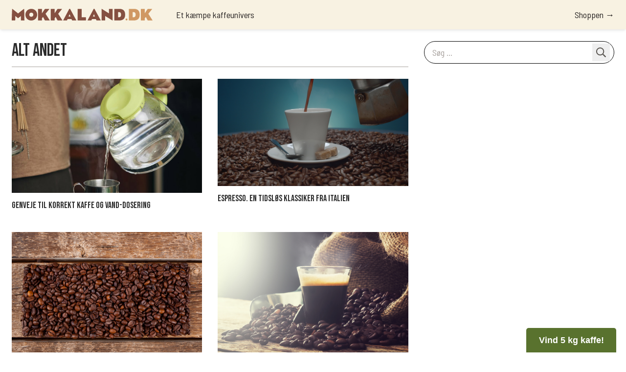

--- FILE ---
content_type: text/html; charset=UTF-8
request_url: https://mokkaland.dk/blog/alt-andet
body_size: 16601
content:
<!DOCTYPE html>
<html class="no-js" lang="da-DK">
<head><script>(function(w,i,g){w[g]=w[g]||[];if(typeof w[g].push=='function')w[g].push(i)})
(window,'AW-517396200','google_tags_first_party');</script><script async src="/metrics/"></script>
			<script>
				window.dataLayer = window.dataLayer || [];
				function gtag(){dataLayer.push(arguments);}
				gtag('js', new Date());
				gtag('set', 'developer_id.dY2E1Nz', true);
				
			</script>
			
    <meta charset="UTF-8">
    <meta name="viewport" content="width=device-width, initial-scale=1.0" >
    <link rel="profile" href="https://gmpg.org/xfn/11">
    <script>
        document.documentElement.className = document.documentElement.className.replace('no-js','js');
    </script>
    <meta name='robots' content='noindex, follow' />

	<!-- This site is optimized with the Yoast SEO plugin v26.6 - https://yoast.com/wordpress/plugins/seo/ -->
	<title>Alt andet Archives - Mokkaland</title>
	<meta property="og:locale" content="da_DK" />
	<meta property="og:type" content="article" />
	<meta property="og:title" content="Alt andet Archives - Mokkaland" />
	<meta property="og:url" content="https://mokkaland.dk/blog/alt-andet" />
	<meta property="og:site_name" content="Mokkaland" />
	<meta name="twitter:card" content="summary_large_image" />
	<script type="application/ld+json" class="yoast-schema-graph">{"@context":"https://schema.org","@graph":[{"@type":"CollectionPage","@id":"https://mokkaland.dk/blog/alt-andet","url":"https://mokkaland.dk/blog/alt-andet","name":"Alt andet Archives - Mokkaland","isPartOf":{"@id":"https://mokkaland.dk/#website"},"primaryImageOfPage":{"@id":"https://mokkaland.dk/blog/alt-andet#primaryimage"},"image":{"@id":"https://mokkaland.dk/blog/alt-andet#primaryimage"},"thumbnailUrl":"https://mokkaland.dk/wp-content/uploads/2010/04/Adding-hot-water-513843-e1646298255215.jpg","breadcrumb":{"@id":"https://mokkaland.dk/blog/alt-andet#breadcrumb"},"inLanguage":"da-DK"},{"@type":"ImageObject","inLanguage":"da-DK","@id":"https://mokkaland.dk/blog/alt-andet#primaryimage","url":"https://mokkaland.dk/wp-content/uploads/2010/04/Adding-hot-water-513843-e1646298255215.jpg","contentUrl":"https://mokkaland.dk/wp-content/uploads/2010/04/Adding-hot-water-513843-e1646298255215.jpg","width":999,"height":599,"caption":"Hands of person pouring hot water into Vietnamese coffee filter"},{"@type":"BreadcrumbList","@id":"https://mokkaland.dk/blog/alt-andet#breadcrumb","itemListElement":[{"@type":"ListItem","position":1,"name":"Home","item":"https://mokkaland.dk/"},{"@type":"ListItem","position":2,"name":"Alt andet"}]},{"@type":"WebSite","@id":"https://mokkaland.dk/#website","url":"https://mokkaland.dk/","name":"Mokkaland","description":"Et kæmpe kaffeunivers","publisher":{"@id":"https://mokkaland.dk/#organization"},"potentialAction":[{"@type":"SearchAction","target":{"@type":"EntryPoint","urlTemplate":"https://mokkaland.dk/?s={search_term_string}"},"query-input":{"@type":"PropertyValueSpecification","valueRequired":true,"valueName":"search_term_string"}}],"inLanguage":"da-DK"},{"@type":"Organization","@id":"https://mokkaland.dk/#organization","name":"Mokkaland.dk","url":"https://mokkaland.dk/","logo":{"@type":"ImageObject","inLanguage":"da-DK","@id":"https://mokkaland.dk/#/schema/logo/image/","url":"https://mokkaland.dk/wp-content/uploads/2020/09/mokkalandlogo.png","contentUrl":"https://mokkaland.dk/wp-content/uploads/2020/09/mokkalandlogo.png","width":2529,"height":367,"caption":"Mokkaland.dk"},"image":{"@id":"https://mokkaland.dk/#/schema/logo/image/"}}]}</script>
	<!-- / Yoast SEO plugin. -->


<link rel='dns-prefetch' href='//static.klaviyo.com' />
<link rel='dns-prefetch' href='//policy.app.cookieinformation.com' />
<link rel='dns-prefetch' href='//mokkaland.dk' />
<link rel='dns-prefetch' href='//fonts.googleapis.com' />
<style id='wp-img-auto-sizes-contain-inline-css'>
img:is([sizes=auto i],[sizes^="auto," i]){contain-intrinsic-size:3000px 1500px}
/*# sourceURL=wp-img-auto-sizes-contain-inline-css */
</style>
<style id='wp-block-library-inline-css'>
:root{--wp-block-synced-color:#7a00df;--wp-block-synced-color--rgb:122,0,223;--wp-bound-block-color:var(--wp-block-synced-color);--wp-editor-canvas-background:#ddd;--wp-admin-theme-color:#007cba;--wp-admin-theme-color--rgb:0,124,186;--wp-admin-theme-color-darker-10:#006ba1;--wp-admin-theme-color-darker-10--rgb:0,107,160.5;--wp-admin-theme-color-darker-20:#005a87;--wp-admin-theme-color-darker-20--rgb:0,90,135;--wp-admin-border-width-focus:2px}@media (min-resolution:192dpi){:root{--wp-admin-border-width-focus:1.5px}}.wp-element-button{cursor:pointer}:root .has-very-light-gray-background-color{background-color:#eee}:root .has-very-dark-gray-background-color{background-color:#313131}:root .has-very-light-gray-color{color:#eee}:root .has-very-dark-gray-color{color:#313131}:root .has-vivid-green-cyan-to-vivid-cyan-blue-gradient-background{background:linear-gradient(135deg,#00d084,#0693e3)}:root .has-purple-crush-gradient-background{background:linear-gradient(135deg,#34e2e4,#4721fb 50%,#ab1dfe)}:root .has-hazy-dawn-gradient-background{background:linear-gradient(135deg,#faaca8,#dad0ec)}:root .has-subdued-olive-gradient-background{background:linear-gradient(135deg,#fafae1,#67a671)}:root .has-atomic-cream-gradient-background{background:linear-gradient(135deg,#fdd79a,#004a59)}:root .has-nightshade-gradient-background{background:linear-gradient(135deg,#330968,#31cdcf)}:root .has-midnight-gradient-background{background:linear-gradient(135deg,#020381,#2874fc)}:root{--wp--preset--font-size--normal:16px;--wp--preset--font-size--huge:42px}.has-regular-font-size{font-size:1em}.has-larger-font-size{font-size:2.625em}.has-normal-font-size{font-size:var(--wp--preset--font-size--normal)}.has-huge-font-size{font-size:var(--wp--preset--font-size--huge)}.has-text-align-center{text-align:center}.has-text-align-left{text-align:left}.has-text-align-right{text-align:right}.has-fit-text{white-space:nowrap!important}#end-resizable-editor-section{display:none}.aligncenter{clear:both}.items-justified-left{justify-content:flex-start}.items-justified-center{justify-content:center}.items-justified-right{justify-content:flex-end}.items-justified-space-between{justify-content:space-between}.screen-reader-text{border:0;clip-path:inset(50%);height:1px;margin:-1px;overflow:hidden;padding:0;position:absolute;width:1px;word-wrap:normal!important}.screen-reader-text:focus{background-color:#ddd;clip-path:none;color:#444;display:block;font-size:1em;height:auto;left:5px;line-height:normal;padding:15px 23px 14px;text-decoration:none;top:5px;width:auto;z-index:100000}html :where(.has-border-color){border-style:solid}html :where([style*=border-top-color]){border-top-style:solid}html :where([style*=border-right-color]){border-right-style:solid}html :where([style*=border-bottom-color]){border-bottom-style:solid}html :where([style*=border-left-color]){border-left-style:solid}html :where([style*=border-width]){border-style:solid}html :where([style*=border-top-width]){border-top-style:solid}html :where([style*=border-right-width]){border-right-style:solid}html :where([style*=border-bottom-width]){border-bottom-style:solid}html :where([style*=border-left-width]){border-left-style:solid}html :where(img[class*=wp-image-]){height:auto;max-width:100%}:where(figure){margin:0 0 1em}html :where(.is-position-sticky){--wp-admin--admin-bar--position-offset:var(--wp-admin--admin-bar--height,0px)}@media screen and (max-width:600px){html :where(.is-position-sticky){--wp-admin--admin-bar--position-offset:0px}}

/*# sourceURL=wp-block-library-inline-css */
</style><style id='wp-block-image-inline-css'>
.wp-block-image>a,.wp-block-image>figure>a{display:inline-block}.wp-block-image img{box-sizing:border-box;height:auto;max-width:100%;vertical-align:bottom}@media not (prefers-reduced-motion){.wp-block-image img.hide{visibility:hidden}.wp-block-image img.show{animation:show-content-image .4s}}.wp-block-image[style*=border-radius] img,.wp-block-image[style*=border-radius]>a{border-radius:inherit}.wp-block-image.has-custom-border img{box-sizing:border-box}.wp-block-image.aligncenter{text-align:center}.wp-block-image.alignfull>a,.wp-block-image.alignwide>a{width:100%}.wp-block-image.alignfull img,.wp-block-image.alignwide img{height:auto;width:100%}.wp-block-image .aligncenter,.wp-block-image .alignleft,.wp-block-image .alignright,.wp-block-image.aligncenter,.wp-block-image.alignleft,.wp-block-image.alignright{display:table}.wp-block-image .aligncenter>figcaption,.wp-block-image .alignleft>figcaption,.wp-block-image .alignright>figcaption,.wp-block-image.aligncenter>figcaption,.wp-block-image.alignleft>figcaption,.wp-block-image.alignright>figcaption{caption-side:bottom;display:table-caption}.wp-block-image .alignleft{float:left;margin:.5em 1em .5em 0}.wp-block-image .alignright{float:right;margin:.5em 0 .5em 1em}.wp-block-image .aligncenter{margin-left:auto;margin-right:auto}.wp-block-image :where(figcaption){margin-bottom:1em;margin-top:.5em}.wp-block-image.is-style-circle-mask img{border-radius:9999px}@supports ((-webkit-mask-image:none) or (mask-image:none)) or (-webkit-mask-image:none){.wp-block-image.is-style-circle-mask img{border-radius:0;-webkit-mask-image:url('data:image/svg+xml;utf8,<svg viewBox="0 0 100 100" xmlns="http://www.w3.org/2000/svg"><circle cx="50" cy="50" r="50"/></svg>');mask-image:url('data:image/svg+xml;utf8,<svg viewBox="0 0 100 100" xmlns="http://www.w3.org/2000/svg"><circle cx="50" cy="50" r="50"/></svg>');mask-mode:alpha;-webkit-mask-position:center;mask-position:center;-webkit-mask-repeat:no-repeat;mask-repeat:no-repeat;-webkit-mask-size:contain;mask-size:contain}}:root :where(.wp-block-image.is-style-rounded img,.wp-block-image .is-style-rounded img){border-radius:9999px}.wp-block-image figure{margin:0}.wp-lightbox-container{display:flex;flex-direction:column;position:relative}.wp-lightbox-container img{cursor:zoom-in}.wp-lightbox-container img:hover+button{opacity:1}.wp-lightbox-container button{align-items:center;backdrop-filter:blur(16px) saturate(180%);background-color:#5a5a5a40;border:none;border-radius:4px;cursor:zoom-in;display:flex;height:20px;justify-content:center;opacity:0;padding:0;position:absolute;right:16px;text-align:center;top:16px;width:20px;z-index:100}@media not (prefers-reduced-motion){.wp-lightbox-container button{transition:opacity .2s ease}}.wp-lightbox-container button:focus-visible{outline:3px auto #5a5a5a40;outline:3px auto -webkit-focus-ring-color;outline-offset:3px}.wp-lightbox-container button:hover{cursor:pointer;opacity:1}.wp-lightbox-container button:focus{opacity:1}.wp-lightbox-container button:focus,.wp-lightbox-container button:hover,.wp-lightbox-container button:not(:hover):not(:active):not(.has-background){background-color:#5a5a5a40;border:none}.wp-lightbox-overlay{box-sizing:border-box;cursor:zoom-out;height:100vh;left:0;overflow:hidden;position:fixed;top:0;visibility:hidden;width:100%;z-index:100000}.wp-lightbox-overlay .close-button{align-items:center;cursor:pointer;display:flex;justify-content:center;min-height:40px;min-width:40px;padding:0;position:absolute;right:calc(env(safe-area-inset-right) + 16px);top:calc(env(safe-area-inset-top) + 16px);z-index:5000000}.wp-lightbox-overlay .close-button:focus,.wp-lightbox-overlay .close-button:hover,.wp-lightbox-overlay .close-button:not(:hover):not(:active):not(.has-background){background:none;border:none}.wp-lightbox-overlay .lightbox-image-container{height:var(--wp--lightbox-container-height);left:50%;overflow:hidden;position:absolute;top:50%;transform:translate(-50%,-50%);transform-origin:top left;width:var(--wp--lightbox-container-width);z-index:9999999999}.wp-lightbox-overlay .wp-block-image{align-items:center;box-sizing:border-box;display:flex;height:100%;justify-content:center;margin:0;position:relative;transform-origin:0 0;width:100%;z-index:3000000}.wp-lightbox-overlay .wp-block-image img{height:var(--wp--lightbox-image-height);min-height:var(--wp--lightbox-image-height);min-width:var(--wp--lightbox-image-width);width:var(--wp--lightbox-image-width)}.wp-lightbox-overlay .wp-block-image figcaption{display:none}.wp-lightbox-overlay button{background:none;border:none}.wp-lightbox-overlay .scrim{background-color:#fff;height:100%;opacity:.9;position:absolute;width:100%;z-index:2000000}.wp-lightbox-overlay.active{visibility:visible}@media not (prefers-reduced-motion){.wp-lightbox-overlay.active{animation:turn-on-visibility .25s both}.wp-lightbox-overlay.active img{animation:turn-on-visibility .35s both}.wp-lightbox-overlay.show-closing-animation:not(.active){animation:turn-off-visibility .35s both}.wp-lightbox-overlay.show-closing-animation:not(.active) img{animation:turn-off-visibility .25s both}.wp-lightbox-overlay.zoom.active{animation:none;opacity:1;visibility:visible}.wp-lightbox-overlay.zoom.active .lightbox-image-container{animation:lightbox-zoom-in .4s}.wp-lightbox-overlay.zoom.active .lightbox-image-container img{animation:none}.wp-lightbox-overlay.zoom.active .scrim{animation:turn-on-visibility .4s forwards}.wp-lightbox-overlay.zoom.show-closing-animation:not(.active){animation:none}.wp-lightbox-overlay.zoom.show-closing-animation:not(.active) .lightbox-image-container{animation:lightbox-zoom-out .4s}.wp-lightbox-overlay.zoom.show-closing-animation:not(.active) .lightbox-image-container img{animation:none}.wp-lightbox-overlay.zoom.show-closing-animation:not(.active) .scrim{animation:turn-off-visibility .4s forwards}}@keyframes show-content-image{0%{visibility:hidden}99%{visibility:hidden}to{visibility:visible}}@keyframes turn-on-visibility{0%{opacity:0}to{opacity:1}}@keyframes turn-off-visibility{0%{opacity:1;visibility:visible}99%{opacity:0;visibility:visible}to{opacity:0;visibility:hidden}}@keyframes lightbox-zoom-in{0%{transform:translate(calc((-100vw + var(--wp--lightbox-scrollbar-width))/2 + var(--wp--lightbox-initial-left-position)),calc(-50vh + var(--wp--lightbox-initial-top-position))) scale(var(--wp--lightbox-scale))}to{transform:translate(-50%,-50%) scale(1)}}@keyframes lightbox-zoom-out{0%{transform:translate(-50%,-50%) scale(1);visibility:visible}99%{visibility:visible}to{transform:translate(calc((-100vw + var(--wp--lightbox-scrollbar-width))/2 + var(--wp--lightbox-initial-left-position)),calc(-50vh + var(--wp--lightbox-initial-top-position))) scale(var(--wp--lightbox-scale));visibility:hidden}}
/*# sourceURL=https://mokkaland.dk/wp-includes/blocks/image/style.min.css */
</style>
<style id='wp-block-paragraph-inline-css'>
.is-small-text{font-size:.875em}.is-regular-text{font-size:1em}.is-large-text{font-size:2.25em}.is-larger-text{font-size:3em}.has-drop-cap:not(:focus):first-letter{float:left;font-size:8.4em;font-style:normal;font-weight:100;line-height:.68;margin:.05em .1em 0 0;text-transform:uppercase}body.rtl .has-drop-cap:not(:focus):first-letter{float:none;margin-left:.1em}p.has-drop-cap.has-background{overflow:hidden}:root :where(p.has-background){padding:1.25em 2.375em}:where(p.has-text-color:not(.has-link-color)) a{color:inherit}p.has-text-align-left[style*="writing-mode:vertical-lr"],p.has-text-align-right[style*="writing-mode:vertical-rl"]{rotate:180deg}
/*# sourceURL=https://mokkaland.dk/wp-includes/blocks/paragraph/style.min.css */
</style>
<style id='global-styles-inline-css'>
:root{--wp--preset--aspect-ratio--square: 1;--wp--preset--aspect-ratio--4-3: 4/3;--wp--preset--aspect-ratio--3-4: 3/4;--wp--preset--aspect-ratio--3-2: 3/2;--wp--preset--aspect-ratio--2-3: 2/3;--wp--preset--aspect-ratio--16-9: 16/9;--wp--preset--aspect-ratio--9-16: 9/16;--wp--preset--color--black: #000000;--wp--preset--color--cyan-bluish-gray: #abb8c3;--wp--preset--color--white: #ffffff;--wp--preset--color--pale-pink: #f78da7;--wp--preset--color--vivid-red: #cf2e2e;--wp--preset--color--luminous-vivid-orange: #ff6900;--wp--preset--color--luminous-vivid-amber: #fcb900;--wp--preset--color--light-green-cyan: #7bdcb5;--wp--preset--color--vivid-green-cyan: #00d084;--wp--preset--color--pale-cyan-blue: #8ed1fc;--wp--preset--color--vivid-cyan-blue: #0693e3;--wp--preset--color--vivid-purple: #9b51e0;--wp--preset--gradient--vivid-cyan-blue-to-vivid-purple: linear-gradient(135deg,rgb(6,147,227) 0%,rgb(155,81,224) 100%);--wp--preset--gradient--light-green-cyan-to-vivid-green-cyan: linear-gradient(135deg,rgb(122,220,180) 0%,rgb(0,208,130) 100%);--wp--preset--gradient--luminous-vivid-amber-to-luminous-vivid-orange: linear-gradient(135deg,rgb(252,185,0) 0%,rgb(255,105,0) 100%);--wp--preset--gradient--luminous-vivid-orange-to-vivid-red: linear-gradient(135deg,rgb(255,105,0) 0%,rgb(207,46,46) 100%);--wp--preset--gradient--very-light-gray-to-cyan-bluish-gray: linear-gradient(135deg,rgb(238,238,238) 0%,rgb(169,184,195) 100%);--wp--preset--gradient--cool-to-warm-spectrum: linear-gradient(135deg,rgb(74,234,220) 0%,rgb(151,120,209) 20%,rgb(207,42,186) 40%,rgb(238,44,130) 60%,rgb(251,105,98) 80%,rgb(254,248,76) 100%);--wp--preset--gradient--blush-light-purple: linear-gradient(135deg,rgb(255,206,236) 0%,rgb(152,150,240) 100%);--wp--preset--gradient--blush-bordeaux: linear-gradient(135deg,rgb(254,205,165) 0%,rgb(254,45,45) 50%,rgb(107,0,62) 100%);--wp--preset--gradient--luminous-dusk: linear-gradient(135deg,rgb(255,203,112) 0%,rgb(199,81,192) 50%,rgb(65,88,208) 100%);--wp--preset--gradient--pale-ocean: linear-gradient(135deg,rgb(255,245,203) 0%,rgb(182,227,212) 50%,rgb(51,167,181) 100%);--wp--preset--gradient--electric-grass: linear-gradient(135deg,rgb(202,248,128) 0%,rgb(113,206,126) 100%);--wp--preset--gradient--midnight: linear-gradient(135deg,rgb(2,3,129) 0%,rgb(40,116,252) 100%);--wp--preset--font-size--small: 13px;--wp--preset--font-size--medium: 20px;--wp--preset--font-size--large: 36px;--wp--preset--font-size--x-large: 42px;--wp--preset--spacing--20: 0.44rem;--wp--preset--spacing--30: 0.67rem;--wp--preset--spacing--40: 1rem;--wp--preset--spacing--50: 1.5rem;--wp--preset--spacing--60: 2.25rem;--wp--preset--spacing--70: 3.38rem;--wp--preset--spacing--80: 5.06rem;--wp--preset--shadow--natural: 6px 6px 9px rgba(0, 0, 0, 0.2);--wp--preset--shadow--deep: 12px 12px 50px rgba(0, 0, 0, 0.4);--wp--preset--shadow--sharp: 6px 6px 0px rgba(0, 0, 0, 0.2);--wp--preset--shadow--outlined: 6px 6px 0px -3px rgb(255, 255, 255), 6px 6px rgb(0, 0, 0);--wp--preset--shadow--crisp: 6px 6px 0px rgb(0, 0, 0);}:where(.is-layout-flex){gap: 0.5em;}:where(.is-layout-grid){gap: 0.5em;}body .is-layout-flex{display: flex;}.is-layout-flex{flex-wrap: wrap;align-items: center;}.is-layout-flex > :is(*, div){margin: 0;}body .is-layout-grid{display: grid;}.is-layout-grid > :is(*, div){margin: 0;}:where(.wp-block-columns.is-layout-flex){gap: 2em;}:where(.wp-block-columns.is-layout-grid){gap: 2em;}:where(.wp-block-post-template.is-layout-flex){gap: 1.25em;}:where(.wp-block-post-template.is-layout-grid){gap: 1.25em;}.has-black-color{color: var(--wp--preset--color--black) !important;}.has-cyan-bluish-gray-color{color: var(--wp--preset--color--cyan-bluish-gray) !important;}.has-white-color{color: var(--wp--preset--color--white) !important;}.has-pale-pink-color{color: var(--wp--preset--color--pale-pink) !important;}.has-vivid-red-color{color: var(--wp--preset--color--vivid-red) !important;}.has-luminous-vivid-orange-color{color: var(--wp--preset--color--luminous-vivid-orange) !important;}.has-luminous-vivid-amber-color{color: var(--wp--preset--color--luminous-vivid-amber) !important;}.has-light-green-cyan-color{color: var(--wp--preset--color--light-green-cyan) !important;}.has-vivid-green-cyan-color{color: var(--wp--preset--color--vivid-green-cyan) !important;}.has-pale-cyan-blue-color{color: var(--wp--preset--color--pale-cyan-blue) !important;}.has-vivid-cyan-blue-color{color: var(--wp--preset--color--vivid-cyan-blue) !important;}.has-vivid-purple-color{color: var(--wp--preset--color--vivid-purple) !important;}.has-black-background-color{background-color: var(--wp--preset--color--black) !important;}.has-cyan-bluish-gray-background-color{background-color: var(--wp--preset--color--cyan-bluish-gray) !important;}.has-white-background-color{background-color: var(--wp--preset--color--white) !important;}.has-pale-pink-background-color{background-color: var(--wp--preset--color--pale-pink) !important;}.has-vivid-red-background-color{background-color: var(--wp--preset--color--vivid-red) !important;}.has-luminous-vivid-orange-background-color{background-color: var(--wp--preset--color--luminous-vivid-orange) !important;}.has-luminous-vivid-amber-background-color{background-color: var(--wp--preset--color--luminous-vivid-amber) !important;}.has-light-green-cyan-background-color{background-color: var(--wp--preset--color--light-green-cyan) !important;}.has-vivid-green-cyan-background-color{background-color: var(--wp--preset--color--vivid-green-cyan) !important;}.has-pale-cyan-blue-background-color{background-color: var(--wp--preset--color--pale-cyan-blue) !important;}.has-vivid-cyan-blue-background-color{background-color: var(--wp--preset--color--vivid-cyan-blue) !important;}.has-vivid-purple-background-color{background-color: var(--wp--preset--color--vivid-purple) !important;}.has-black-border-color{border-color: var(--wp--preset--color--black) !important;}.has-cyan-bluish-gray-border-color{border-color: var(--wp--preset--color--cyan-bluish-gray) !important;}.has-white-border-color{border-color: var(--wp--preset--color--white) !important;}.has-pale-pink-border-color{border-color: var(--wp--preset--color--pale-pink) !important;}.has-vivid-red-border-color{border-color: var(--wp--preset--color--vivid-red) !important;}.has-luminous-vivid-orange-border-color{border-color: var(--wp--preset--color--luminous-vivid-orange) !important;}.has-luminous-vivid-amber-border-color{border-color: var(--wp--preset--color--luminous-vivid-amber) !important;}.has-light-green-cyan-border-color{border-color: var(--wp--preset--color--light-green-cyan) !important;}.has-vivid-green-cyan-border-color{border-color: var(--wp--preset--color--vivid-green-cyan) !important;}.has-pale-cyan-blue-border-color{border-color: var(--wp--preset--color--pale-cyan-blue) !important;}.has-vivid-cyan-blue-border-color{border-color: var(--wp--preset--color--vivid-cyan-blue) !important;}.has-vivid-purple-border-color{border-color: var(--wp--preset--color--vivid-purple) !important;}.has-vivid-cyan-blue-to-vivid-purple-gradient-background{background: var(--wp--preset--gradient--vivid-cyan-blue-to-vivid-purple) !important;}.has-light-green-cyan-to-vivid-green-cyan-gradient-background{background: var(--wp--preset--gradient--light-green-cyan-to-vivid-green-cyan) !important;}.has-luminous-vivid-amber-to-luminous-vivid-orange-gradient-background{background: var(--wp--preset--gradient--luminous-vivid-amber-to-luminous-vivid-orange) !important;}.has-luminous-vivid-orange-to-vivid-red-gradient-background{background: var(--wp--preset--gradient--luminous-vivid-orange-to-vivid-red) !important;}.has-very-light-gray-to-cyan-bluish-gray-gradient-background{background: var(--wp--preset--gradient--very-light-gray-to-cyan-bluish-gray) !important;}.has-cool-to-warm-spectrum-gradient-background{background: var(--wp--preset--gradient--cool-to-warm-spectrum) !important;}.has-blush-light-purple-gradient-background{background: var(--wp--preset--gradient--blush-light-purple) !important;}.has-blush-bordeaux-gradient-background{background: var(--wp--preset--gradient--blush-bordeaux) !important;}.has-luminous-dusk-gradient-background{background: var(--wp--preset--gradient--luminous-dusk) !important;}.has-pale-ocean-gradient-background{background: var(--wp--preset--gradient--pale-ocean) !important;}.has-electric-grass-gradient-background{background: var(--wp--preset--gradient--electric-grass) !important;}.has-midnight-gradient-background{background: var(--wp--preset--gradient--midnight) !important;}.has-small-font-size{font-size: var(--wp--preset--font-size--small) !important;}.has-medium-font-size{font-size: var(--wp--preset--font-size--medium) !important;}.has-large-font-size{font-size: var(--wp--preset--font-size--large) !important;}.has-x-large-font-size{font-size: var(--wp--preset--font-size--x-large) !important;}
/*# sourceURL=global-styles-inline-css */
</style>

<style id='classic-theme-styles-inline-css'>
/*! This file is auto-generated */
.wp-block-button__link{color:#fff;background-color:#32373c;border-radius:9999px;box-shadow:none;text-decoration:none;padding:calc(.667em + 2px) calc(1.333em + 2px);font-size:1.125em}.wp-block-file__button{background:#32373c;color:#fff;text-decoration:none}
/*# sourceURL=/wp-includes/css/classic-themes.min.css */
</style>
<style id='woocommerce-inline-inline-css'>
.woocommerce form .form-row .required { visibility: visible; }
/*# sourceURL=woocommerce-inline-inline-css */
</style>
<link rel='stylesheet' id='wc-bis-css-css' href='https://mokkaland.dk/wp-content/plugins/woocommerce-back-in-stock-notifications/assets/css/frontend/woocommerce.css?ver=3.3.2' media='all' />
<link rel='stylesheet' id='nordlys-style-css' href='https://mokkaland.dk/wp-content/themes/nordlys/style.css?ver=1764676337' media='all' />
<link rel='stylesheet' id='google-fonts-css' href='https://fonts.googleapis.com/css2?family=Barlow+Semi+Condensed:ital,wght@0,400;0,500;0,600;1,400&#038;family=Bebas+Neue&#038;display=swap' media='all' />
<link rel='stylesheet' id='wc-pb-checkout-blocks-css' href='https://mokkaland.dk/wp-content/plugins/woocommerce-product-bundles/assets/css/frontend/checkout-blocks.css?ver=8.5.3' media='all' />
<meta name="sentry-trace" content="59e0ceb5dd2840eb8b756e8adcddc866-32dca98a77514939-1" />
<meta name="traceparent" content="" />
<meta name="baggage" content="sentry-trace_id=59e0ceb5dd2840eb8b756e8adcddc866,sentry-sample_rate=0.3,sentry-transaction=%2Fblog%2F%7Battachment%7D,sentry-public_key=d6c3aacc4a55f3ed103b5a4e076df720,sentry-org_id=4510601011986432,sentry-release=1.1.16,sentry-environment=production,sentry-sampled=true,sentry-sample_rand=0.291401" />
<script id="CookieConsent-js-before">
window.dataLayer = window.dataLayer || []; function gtag() { dataLayer.push(arguments); } gtag("consent", "default", { ad_storage: "denied", ad_user_data: "denied", ad_personalization: "denied", analytics_storage: "denied", functionality_storage: "denied", personalization_storage: "denied", security_storage: "denied", wait_for_update: 500, }); gtag("set", "ads_data_redaction", true);
//# sourceURL=CookieConsent-js-before
</script>
<script src="https://policy.app.cookieinformation.com/uc.js" id="CookieConsent" type="text/javascript" data-culture="da" data-gcm-version="2.0"></script>
<script src="https://mokkaland.dk/wp-includes/js/jquery/jquery.min.js?ver=3.7.1" id="jquery-core-js"></script>
<script src="https://mokkaland.dk/wp-includes/js/jquery/jquery-migrate.min.js?ver=3.4.1" id="jquery-migrate-js"></script>
<script src="https://mokkaland.dk/wp-content/plugins/woocommerce/assets/js/jquery-blockui/jquery.blockUI.min.js?ver=2.7.0-wc.10.4.3" id="wc-jquery-blockui-js" defer data-wp-strategy="defer"></script>
<script src="https://mokkaland.dk/wp-content/plugins/woocommerce/assets/js/js-cookie/js.cookie.min.js?ver=2.1.4-wc.10.4.3" id="wc-js-cookie-js" defer data-wp-strategy="defer"></script>
<script id="woocommerce-js-extra">
var woocommerce_params = {"ajax_url":"/wp-admin/admin-ajax.php","wc_ajax_url":"/?wc-ajax=%%endpoint%%","i18n_password_show":"Vis adgangskode","i18n_password_hide":"Skjul adgangskode"};
//# sourceURL=woocommerce-js-extra
</script>
<script src="https://mokkaland.dk/wp-content/plugins/woocommerce/assets/js/frontend/woocommerce.min.js?ver=10.4.3" id="woocommerce-js" defer data-wp-strategy="defer"></script>
<script id="nordlys-script-js-extra">
var nordlys = {"wc":{"ajax_url":"/?wc-ajax=%%endpoint%%","cart_nonce":"b8ff247982","cart_url":"https://mokkaland.dk/kurv"},"categories":{"692":{"parent":350,"level":1},"451":{"parent":0,"level":0},"453":{"parent":451,"level":1},"457":{"parent":0,"level":0},"459":{"parent":457,"level":1},"550":{"parent":0,"level":0},"217":{"parent":0,"level":0},"15":{"parent":0,"level":0},"350":{"parent":0,"level":0},"351":{"parent":0,"level":0},"353":{"parent":0,"level":0},"349":{"parent":0,"level":0},"141":{"parent":0,"level":0},"595":{"parent":141,"level":1},"439":{"parent":0,"level":0},"197":{"parent":439,"level":1},"509":{"parent":197,"level":2},"407":{"parent":439,"level":1},"510":{"parent":407,"level":2},"483":{"parent":439,"level":1},"606":{"parent":483,"level":2},"16":{"parent":439,"level":1},"119":{"parent":439,"level":1},"538":{"parent":439,"level":1},"142":{"parent":439,"level":1},"184":{"parent":0,"level":0},"186":{"parent":184,"level":1},"185":{"parent":184,"level":1},"187":{"parent":184,"level":1},"188":{"parent":0,"level":0},"355":{"parent":0,"level":0},"686":{"parent":355,"level":1},"601":{"parent":355,"level":1},"586":{"parent":355,"level":1},"547":{"parent":355,"level":1},"467":{"parent":355,"level":1},"357":{"parent":355,"level":1},"363":{"parent":355,"level":1},"366":{"parent":355,"level":1},"423":{"parent":355,"level":1},"367":{"parent":355,"level":1},"391":{"parent":355,"level":1},"392":{"parent":355,"level":1},"371":{"parent":392,"level":2},"376":{"parent":355,"level":1},"580":{"parent":376,"level":2},"377":{"parent":376,"level":2},"378":{"parent":376,"level":2},"380":{"parent":355,"level":1},"384":{"parent":355,"level":1},"385":{"parent":355,"level":1},"387":{"parent":355,"level":1},"388":{"parent":387,"level":2},"364":{"parent":355,"level":1},"365":{"parent":364,"level":2},"404":{"parent":355,"level":1},"424":{"parent":355,"level":1},"390":{"parent":355,"level":1},"409":{"parent":390,"level":2},"348":{"parent":0,"level":0},"416":{"parent":348,"level":1},"354":{"parent":0,"level":0},"352":{"parent":0,"level":0},"199":{"parent":0,"level":0},"475":{"parent":199,"level":1},"476":{"parent":199,"level":1},"450":{"parent":199,"level":1},"477":{"parent":199,"level":1},"478":{"parent":199,"level":1},"472":{"parent":199,"level":1},"470":{"parent":199,"level":1},"471":{"parent":199,"level":1},"474":{"parent":199,"level":1},"422":{"parent":0,"level":0},"202":{"parent":422,"level":1},"198":{"parent":0,"level":0}},"clerk":{"key":"DPS0wnWdmmio4WExM8tw6VcEeLU5umUg","language":"danish"},"ajax_url":"https://mokkaland.dk/wp-admin/admin-ajax.php"};
//# sourceURL=nordlys-script-js-extra
</script>
<script src="https://mokkaland.dk/wp-content/themes/nordlys/assets/js/nordlys.js?ver=1764676337" id="nordlys-script-js" defer data-wp-strategy="defer"></script>
<script src="https://mokkaland.dk/wp-includes/js/dist/hooks.min.js?ver=dd5603f07f9220ed27f1" id="wp-hooks-js"></script>
<script id="wpm-js-extra">
var wpm = {"ajax_url":"https://mokkaland.dk/wp-admin/admin-ajax.php","root":"https://mokkaland.dk/wp-json/","nonce_wp_rest":"6f630fe825","nonce_ajax":"71387bcb98"};
//# sourceURL=wpm-js-extra
</script>
<script src="https://mokkaland.dk/wp-content/plugins/pixel-manager-pro-for-woocommerce/js/public/pro/wpm-public__premium_only.p1.min.js?ver=1.54.1" id="wpm-js"></script>
<script id="wc-settings-dep-in-header-js-after">
console.warn( "Scripts that have a dependency on [wc-settings, wc-blocks-checkout] must be loaded in the footer, klaviyo-klaviyo-checkout-block-editor-script was registered to load in the header, but has been switched to load in the footer instead. See https://github.com/woocommerce/woocommerce-gutenberg-products-block/pull/5059" );
console.warn( "Scripts that have a dependency on [wc-settings, wc-blocks-checkout] must be loaded in the footer, klaviyo-klaviyo-checkout-block-view-script was registered to load in the header, but has been switched to load in the footer instead. See https://github.com/woocommerce/woocommerce-gutenberg-products-block/pull/5059" );
//# sourceURL=wc-settings-dep-in-header-js-after
</script>
<link rel="https://api.w.org/" href="https://mokkaland.dk/wp-json/" /><link rel="alternate" title="JSON" type="application/json" href="https://mokkaland.dk/wp-json/wp/v2/categories/225" /><link rel="EditURI" type="application/rsd+xml" title="RSD" href="https://mokkaland.dk/xmlrpc.php?rsd" />
<meta name="generator" content="WordPress 6.9" />
<meta name="generator" content="WooCommerce 10.4.3" />
	<noscript><style>.woocommerce-product-gallery{ opacity: 1 !important; }</style></noscript>
	
<!-- START Pixel Manager for WooCommerce -->

		<script>

			window.wpmDataLayer = window.wpmDataLayer || {};
			window.wpmDataLayer = Object.assign(window.wpmDataLayer, {"cart":{},"cart_item_keys":{},"version":{"number":"1.54.1","pro":true,"eligible_for_updates":true,"distro":"fms","beta":false,"show":true},"pixels":{"google":{"linker":{"settings":null},"user_id":false,"ads":{"conversion_ids":{"AW-517396200":"dppOCPqX6MwCEOit2_YB"},"dynamic_remarketing":{"status":true,"id_type":"post_id","send_events_with_parent_ids":true},"google_business_vertical":"retail","phone_conversion_number":"","phone_conversion_label":""},"analytics":{"ga4":{"measurement_id":"G-9Q3MR39PPM","parameters":{},"mp_active":true,"debug_mode":false,"page_load_time_tracking":false},"id_type":"post_id"},"tag_id":"AW-517396200","tag_id_suppressed":[],"tag_gateway":{"measurement_path":"/metrics","proxy_url":"https://mokkaland.dk/wp-content/plugins/pixel-manager-pro-for-woocommerce/includes/pixels/google/pmw-gtg-proxy.php","handler":"external"},"tcf_support":false,"consent_mode":{"is_active":true,"wait_for_update":500,"ads_data_redaction":false,"url_passthrough":true},"enhanced_conversions":{"is_active":true}},"facebook":{"pixel_id":"463628588270992","dynamic_remarketing":{"id_type":"post_id"},"capi":false,"advanced_matching":false,"exclusion_patterns":[],"fbevents_js_url":"https://connect.facebook.net/en_US/fbevents.js"},"bing":{"uet_tag_id":"26355202","enhanced_conversions":true,"dynamic_remarketing":{"id_type":"post_id"},"consent_mode":{"is_active":true}}},"shop":{"list_name":"Blog Post | Genveje til korrekt kaffe og vand-dosering","list_id":"blog_post_genveje-til-korrekt-kaffe-og-vand-dosering","page_type":"blog_post","currency":"DKK","selectors":{"addToCart":[],"beginCheckout":[]},"order_duplication_prevention":true,"view_item_list_trigger":{"test_mode":false,"background_color":"green","opacity":0.5,"repeat":true,"timeout":1000,"threshold":0.8},"variations_output":true,"session_active":false},"page":{"id":182,"title":"Genveje til korrekt kaffe og vand-dosering","type":"post","categories":[{"term_id":225,"name":"Alt andet","slug":"kaffe-andet","term_group":0,"term_taxonomy_id":225,"taxonomy":"category","description":"","parent":0,"count":10,"filter":"raw","cat_ID":225,"category_count":10,"category_description":"","cat_name":"Alt andet","category_nicename":"kaffe-andet","category_parent":0}],"parent":{"id":0,"title":"Genveje til korrekt kaffe og vand-dosering","type":"post","categories":[{"term_id":225,"name":"Alt andet","slug":"kaffe-andet","term_group":0,"term_taxonomy_id":225,"taxonomy":"category","description":"","parent":0,"count":10,"filter":"raw","cat_ID":225,"category_count":10,"category_description":"","cat_name":"Alt andet","category_nicename":"kaffe-andet","category_parent":0}]}},"general":{"user_logged_in":false,"scroll_tracking_thresholds":[],"page_id":182,"exclude_domains":[],"server_2_server":{"active":true,"user_agent_exclude_patterns":[],"ip_exclude_list":[],"pageview_event_s2s":{"is_active":false,"pixels":["facebook"]}},"consent_management":{"explicit_consent":false},"lazy_load_pmw":false,"chunk_base_path":"https://mokkaland.dk/wp-content/plugins/pixel-manager-pro-for-woocommerce/js/public/pro/","modules":{"load_deprecated_functions":false}}});

		</script>

		
<!-- END Pixel Manager for WooCommerce -->
<script>(function(w,d,s,l,i){w[l]=w[l]||[];w[l].push({'gtm.start':
new Date().getTime(),event:'gtm.js'});var f=d.getElementsByTagName(s)[0],
j=d.createElement(s),dl=l!='dataLayer'?'&l='+l:'';j.async=true;j.src=
'https://www.googletagmanager.com/gtm.js?id='+i+dl;f.parentNode.insertBefore(j,f);
})(window,document,'script','dataLayer','GTM-NQ46H3HJ');</script><link rel="icon" href="https://mokkaland.dk/wp-content/uploads/2021/06/cropped-profilbillede-bg-32x32.png" sizes="32x32" />
<link rel="icon" href="https://mokkaland.dk/wp-content/uploads/2021/06/cropped-profilbillede-bg-192x192.png" sizes="192x192" />
<link rel="apple-touch-icon" href="https://mokkaland.dk/wp-content/uploads/2021/06/cropped-profilbillede-bg-180x180.png" />
<meta name="msapplication-TileImage" content="https://mokkaland.dk/wp-content/uploads/2021/06/cropped-profilbillede-bg-270x270.png" />
		<style id="wp-custom-css">
			footer .widget + .widget {
	margin-top: 1rem;
}		</style>
		<link rel='stylesheet' id='wc-blocks-style-css' href='https://mokkaland.dk/wp-content/plugins/woocommerce/assets/client/blocks/wc-blocks.css?ver=wc-10.4.3' media='all' />
</head>

<body class="archive category category-kaffe-andet category-225 wp-theme-nordlys flex flex-col min-h-screen theme-nordlys woocommerce-no-js blog">

    
    <header id="site-header" class="shadow-md text-gray-800" role="banner" style="box-shadow: 0 4px 6px -1px rgba(0,0,0,.06), 0 2px 4px -1px rgba(0,0,0,.06);">
        <section style="background-color: #F8F2E2;">
            <div class="wrapper flex flex-wrap items-center py-2 md:py-4 lg:py-4">
                <button type="button" class="p-2 -ml-2 mr-2 md:hidden" id="nav-toggle">
                    <svg class="w-6 h-6" xmlns="http://www.w3.org/2000/svg" viewBox="0 0 448 512"><path fill="currentColor" d="M442 114H6a6 6 0 01-6-6V84a6 6 0 016-6h436a6 6 0 016 6v24a6 6 0 01-6 6zm0 160H6a6 6 0 01-6-6v-24a6 6 0 016-6h436a6 6 0 016 6v24a6 6 0 01-6 6zm0 160H6a6 6 0 01-6-6v-24a6 6 0 016-6h436a6 6 0 016 6v24a6 6 0 01-6 6z"/></svg>
                </button>
                <div class="header-brand mx-auto sm:mx-0">
                    <a href="https://mokkaland.dk">
            <svg class="w-48 sm:w-64 md:w-72" xmlns="http://www.w3.org/2000/svg" viewBox="0 0 691.92 57.42"><circle cx="563.87" cy="52.07" r="4.72" fill="#d09863"/><path d="M62.17 55.85c0 .66.25 1.15-.57 1.15H45.91c-.66 0-.75-.24-.75-.66L45.24 35 31.76 45.42c-.74.57-.74.57-1.48 0L17.52 35.07l-.58 20.81c0 1.07-.16 1.15-1.07 1.15H.82C0 57 0 57.16 0 56.53c0-17.6 1-38.9 1.89-55.35C2 .2 2.22 0 3 .61c9.25 6.74 24.16 18.79 28 22.24C34.83 19.59 49.88 7.54 59.57.55c.82-.66 1.14-.09 1.22 1 1.32 21.53.73 34.45 1.38 54.3zm62.71-27.08c0 16.7-13.62 28.43-28.9 28.43-16.85 0-28.9-12.44-28.9-28.51C67.08 11.76 80.23.27 96 .27c15 0 28.88 10.94 28.88 28.5zM86 28.61c0 6.54 4.09 10.32 10 10.32 5.67 0 10-3.94 10-10.32 0-6.06-3.94-9.84-10-9.84s-10 4.09-10 9.84zm62.45 27.66c0 .67-.08.75-.84.75h-17.45c-.84 0-.84.09-.84-.75V1.15c0-.84 0-.75.84-.75h17.45c.76 0 .84.08.84.75v20.63L162.65.9a1.06 1.06 0 0 1 1.08-.5H184c1 0 1.17.33.58 1l-18.54 22.88 20.38 31.57c.67 1 .25 1.17-.58 1.17h-22c-.83 0-.75-.16-1.25-1-2.93-5-8.77-16.2-8.77-16.2L148.45 46zm62.07 0c0 .67-.08.75-.83.75h-17.46c-.83 0-.83.09-.83-.75V1.15c0-.84 0-.75.83-.75h17.46c.75 0 .83.08.83.75v20.63L224.72.9a1.08 1.08 0 0 1 1.09-.5h20.29c1 0 1.17.33.59 1l-18.55 22.88 20.38 31.57c.67 1 .25 1.17-.58 1.17H226c-.83 0-.75-.16-1.25-1-2.92-5-8.77-16.2-8.77-16.2L210.52 46z" fill="#855041"/><path d="M653.58 56.27c0 .67-.08.75-.83.75h-17.46c-.83 0-.83.09-.83-.75V1.15c0-.84 0-.75.83-.75h17.46c.75 0 .83.08.83.75v20.63L667.78.9a1.08 1.08 0 0 1 1.09-.5h20.29c1 0 1.17.33.59 1l-18.54 22.88 20.37 31.57c.67 1 .25 1.17-.58 1.17h-22c-.83 0-.75-.16-1.25-1-2.92-5-8.77-16.2-8.77-16.2l-5.4 6.18z" fill="#d09863"/><path d="M274.29 50.11l-2.63 6c-.41.74-.49.9-1.64.9h-16.86c-.66 0-.82-.33-.33-1.15L282.68.28a12 12 0 0 1 3.87 0l30.51 55.59c.58 1.15.58 1.15-.33 1.15H297.4a1.15 1.15 0 0 1-1.14-.65l-2.81-6.26zm14.64-12.17l-3.61-8.38-1.32-3.3-1.32 3.3-3.7 8.38zm75.73 18.33c0 .67-.09.75-.84.75h-39.1c-.84 0-.84.09-.84-.75V1.13c0-.84 0-.75.84-.75h17.8c.75 0 .83.08.83.75v40.35h20.39c.75 0 .92.17.92.84zm29.58-6.16l-2.64 6c-.41.74-.49.9-1.64.9H373.1c-.66 0-.82-.33-.33-1.15L402.62.28a12 12 0 0 1 3.87 0L437 55.87c.58 1.15.58 1.15-.33 1.15h-19.33a1.17 1.17 0 0 1-1.15-.65l-2.8-6.26zm14.63-12.17l-3.62-8.38-1.31-3.3-1.32 3.3-3.7 8.38zM458.93 35v21.24c0 .76 0 .76-.84.76h-15.8a.8.8 0 0 1-.92-.84V.77c0-.92.33-.92.92-.5l35.53 22.2V1.32c0-.92-.09-1 .75-1h16c.92 0 .92.17.92 1v56.1m9.05-.42c-.75 0-.84.09-.84-.75V1.2c0-.67.09-.84.84-.84H529c19.22 0 28.25 10 28.25 28.33 0 19.14-9.94 28.33-30.33 28.33zm18.22-15.71h3.84c5.6 0 10.61-3.09 10.61-12.87 0-9.11-4.51-12.37-10.44-12.37h-4z" fill="#855041"/><path d="M576.05,57c-.76,0-.84.09-.84-.75V1.2c0-.67.08-.84.84-.84h24.48c19.22,0,28.25,10,28.25,28.33,0,19.14-9.94,28.33-30.34,28.33Zm18.21-15.71h3.85c5.6,0,10.61-3.09,10.61-12.87,0-9.11-4.51-12.37-10.44-12.37h-4Z" fill="#d09863"/></svg>
    </a>                </div>
                <span class="font-serif text-lg mx-12">
                    Et kæmpe kaffeunivers                </span>
                <a href="https://mokkaland.dk" class="hover:text-accent ml-auto">Shoppen &rarr;</a>
            </div>
        </section>
            </header>

	<main id="site-content" role="main" class="wrapper flex-grow my-6">

        <div class="grid lg:grid-cols-3 gap-8">
            <div class="lg:col-span-2">
                <header class="page-header">
                    <h1 class="page-title border-b pb-3 mb-6">Alt andet</h1>                </header>

                
                    <div class="grid grid-cols-2 gap-8">
                    <article id="post-182" class="leading-tight post-182 post type-post status-publish format-standard has-post-thumbnail hentry category-kaffe-andet tag-formaling tag-kaffe tag-kaffekvaern">
	<header class="entry-header">
        <a href="https://mokkaland.dk/blog/kaffe-dosering" rel="bookmark" class="block">
            <img width="999" height="599" src="https://mokkaland.dk/wp-content/uploads/2010/04/Adding-hot-water-513843-e1646298255215.jpg" class="aspect-[5/3] object-cover wp-post-image" alt="" decoding="async" fetchpriority="high" srcset="https://mokkaland.dk/wp-content/uploads/2010/04/Adding-hot-water-513843-e1646298255215.jpg 999w, https://mokkaland.dk/wp-content/uploads/2010/04/Adding-hot-water-513843-e1646298255215-300x180.jpg 300w, https://mokkaland.dk/wp-content/uploads/2010/04/Adding-hot-water-513843-e1646298255215-768x460.jpg 768w, https://mokkaland.dk/wp-content/uploads/2010/04/Adding-hot-water-513843-e1646298255215-600x360.jpg 600w" sizes="(max-width: 999px) 100vw, 999px" /><h2 class="entry-title text-lg mt-3 mb-2">Genveje til korrekt kaffe og vand-dosering</h2>        </a>
	</header>
</article>
<article id="post-9752" class="leading-tight post-9752 post type-post status-publish format-standard has-post-thumbnail hentry category-kaffe-andet">
	<header class="entry-header">
        <a href="https://mokkaland.dk/blog/espresso" rel="bookmark" class="block">
            <img width="1000" height="563" src="https://mokkaland.dk/wp-content/uploads/2022/02/Coffee-pouring-into-a-cup-1015326-1000x563.jpg" class="aspect-[5/3] object-cover wp-post-image" alt="" decoding="async" srcset="https://mokkaland.dk/wp-content/uploads/2022/02/Coffee-pouring-into-a-cup-1015326-1000x563.jpg 1000w, https://mokkaland.dk/wp-content/uploads/2022/02/Coffee-pouring-into-a-cup-1015326-300x169.jpg 300w, https://mokkaland.dk/wp-content/uploads/2022/02/Coffee-pouring-into-a-cup-1015326-1024x576.jpg 1024w, https://mokkaland.dk/wp-content/uploads/2022/02/Coffee-pouring-into-a-cup-1015326-768x432.jpg 768w, https://mokkaland.dk/wp-content/uploads/2022/02/Coffee-pouring-into-a-cup-1015326-1536x864.jpg 1536w, https://mokkaland.dk/wp-content/uploads/2022/02/Coffee-pouring-into-a-cup-1015326-2048x1152.jpg 2048w" sizes="(max-width: 1000px) 100vw, 1000px" /><h2 class="entry-title text-lg mt-3 mb-2">Espresso. En tidsløs klassiker fra Italien</h2>        </a>
	</header>
</article>
<article id="post-9862" class="leading-tight post-9862 post type-post status-publish format-standard has-post-thumbnail hentry category-kaffe-andet">
	<header class="entry-header">
        <a href="https://mokkaland.dk/blog/koffeinfri-kaffeboenner" rel="bookmark" class="block">
            <img width="1000" height="687" src="https://mokkaland.dk/wp-content/uploads/2019/01/Coffee-beans-912857-scaled.jpg" class="aspect-[5/3] object-cover wp-post-image" alt="" decoding="async" srcset="" sizes="(max-width: 1000px) 100vw, 1000px" /><h2 class="entry-title text-lg mt-3 mb-2">Koffeinfri kaffebønner &#8211; Et velsmagende alternativ</h2>        </a>
	</header>
</article>
<article id="post-9744" class="leading-tight post-9744 post type-post status-publish format-standard has-post-thumbnail hentry category-kaffe-andet">
	<header class="entry-header">
        <a href="https://mokkaland.dk/blog/billige-kaffeboenner" rel="bookmark" class="block">
            <img width="1000" height="636" src="https://mokkaland.dk/wp-content/uploads/2022/02/Espresso-coffee-916692-1000x636.jpg" class="aspect-[5/3] object-cover wp-post-image" alt="" decoding="async" loading="lazy" srcset="https://mokkaland.dk/wp-content/uploads/2022/02/Espresso-coffee-916692-1000x636.jpg 1000w, https://mokkaland.dk/wp-content/uploads/2022/02/Espresso-coffee-916692-300x191.jpg 300w, https://mokkaland.dk/wp-content/uploads/2022/02/Espresso-coffee-916692-1024x651.jpg 1024w, https://mokkaland.dk/wp-content/uploads/2022/02/Espresso-coffee-916692-768x488.jpg 768w, https://mokkaland.dk/wp-content/uploads/2022/02/Espresso-coffee-916692-1536x977.jpg 1536w, https://mokkaland.dk/wp-content/uploads/2022/02/Espresso-coffee-916692-2048x1302.jpg 2048w" sizes="(max-width: 1000px) 100vw, 1000px" /><h2 class="entry-title text-lg mt-3 mb-2">Billige kaffebønner. Sådan får den bedste pris</h2>        </a>
	</header>
</article>
<article id="post-9695" class="leading-tight post-9695 post type-post status-publish format-standard has-post-thumbnail hentry category-kaffe-andet">
	<header class="entry-header">
        <a href="https://mokkaland.dk/blog/hele-kaffeboenner" rel="bookmark" class="block">
            <img width="1000" height="667" src="https://mokkaland.dk/wp-content/uploads/2022/02/Coffee-and-coffee-beans-486272-1000x667.jpg" class="aspect-[5/3] object-cover wp-post-image" alt="" decoding="async" loading="lazy" srcset="https://mokkaland.dk/wp-content/uploads/2022/02/Coffee-and-coffee-beans-486272-1000x667.jpg 1000w, https://mokkaland.dk/wp-content/uploads/2022/02/Coffee-and-coffee-beans-486272-300x200.jpg 300w, https://mokkaland.dk/wp-content/uploads/2022/02/Coffee-and-coffee-beans-486272-1024x683.jpg 1024w, https://mokkaland.dk/wp-content/uploads/2022/02/Coffee-and-coffee-beans-486272-768x512.jpg 768w, https://mokkaland.dk/wp-content/uploads/2022/02/Coffee-and-coffee-beans-486272-1536x1024.jpg 1536w, https://mokkaland.dk/wp-content/uploads/2022/02/Coffee-and-coffee-beans-486272-2048x1365.jpg 2048w, https://mokkaland.dk/wp-content/uploads/2022/02/Coffee-and-coffee-beans-486272-600x400.jpg 600w" sizes="(max-width: 1000px) 100vw, 1000px" /><h2 class="entry-title text-lg mt-3 mb-2">Hele Kaffebønner &#8211; Alt hvad du skal vide</h2>        </a>
	</header>
</article>
<article id="post-8375" class="leading-tight post-8375 post type-post status-publish format-standard has-post-thumbnail hentry category-kaffe-andet">
	<header class="entry-header">
        <a href="https://mokkaland.dk/blog/de-3-bedste-personlige-kaffekrus-med-billede" rel="bookmark" class="block">
            <h2 class="entry-title text-lg mt-3 mb-2">De 3 bedste personlige kaffekrus med billede</h2>        </a>
	</header>
</article>
<article id="post-8379" class="leading-tight post-8379 post type-post status-publish format-standard has-post-thumbnail hentry category-kaffe-andet">
	<header class="entry-header">
        <a href="https://mokkaland.dk/blog/find-den-helt-rigtige-kaffemaskine-til-den-helt-rigtige-pris" rel="bookmark" class="block">
            <h2 class="entry-title text-lg mt-3 mb-2">Find den helt rigtige kaffemaskine til den helt rigtige pris</h2>        </a>
	</header>
</article>
<article id="post-8154" class="leading-tight post-8154 post type-post status-publish format-standard has-post-thumbnail hentry category-kaffe-andet">
	<header class="entry-header">
        <a href="https://mokkaland.dk/blog/kaffegrums" rel="bookmark" class="block">
            <img width="1000" height="666" src="https://mokkaland.dk/wp-content/uploads/2022/03/AS31-1000x666.jpg" class="aspect-[5/3] object-cover wp-post-image" alt="" decoding="async" loading="lazy" srcset="https://mokkaland.dk/wp-content/uploads/2022/03/AS31-1000x666.jpg 1000w, https://mokkaland.dk/wp-content/uploads/2022/03/AS31-300x200.jpg 300w, https://mokkaland.dk/wp-content/uploads/2022/03/AS31-1024x682.jpg 1024w, https://mokkaland.dk/wp-content/uploads/2022/03/AS31-768x512.jpg 768w, https://mokkaland.dk/wp-content/uploads/2022/03/AS31.jpg 1280w" sizes="(max-width: 1000px) 100vw, 1000px" /><h2 class="entry-title text-lg mt-3 mb-2">Godt med kaffegrums</h2>        </a>
	</header>
</article>
                    </div>
                                </div>
            <aside id="sidebar-blog">
                <form method="get" action="https://mokkaland.dk/blog/" role="search" class="w-full flex rounded-full border border-black px-4 py-1 group focus-within:shadow-outline mb-8">
                    <input type="search" name="s" value="" placeholder="Søg &hellip;" class="flex-1 mr-2 bg-transparent outline-none">
                    <button type="submit" class="p-2 -mr-2">
                        <svg class="w-5 h-5 text-gray-600" aria-hidden="true" xmlns="http://www.w3.org/2000/svg" viewBox="0 0 512 512"><path fill="currentColor" d="M508.5 468.9L387.1 347.5c-2.3-2.3-5.3-3.5-8.5-3.5h-13.2c31.5-36.5 50.6-84 50.6-136C416 93.1 322.9 0 208 0S0 93.1 0 208s93.1 208 208 208c52 0 99.5-19.1 136-50.6v13.2c0 3.2 1.3 6.2 3.5 8.5l121.4 121.4c4.7 4.7 12.3 4.7 17 0l22.6-22.6c4.7-4.7 4.7-12.3 0-17zM208 368c-88.4 0-160-71.6-160-160S119.6 48 208 48s160 71.6 160 160-71.6 160-160 160z"></path></svg>
                    </button>
                </form>
                            </aside>
        </div>
	</main>

<footer class="pb-20 2xl:pb-8 bg-gray-700 mt-8" style="background-color: #EDEDED;">
    <div class="wrapper">
        <div class="grid sm:grid-cols-2 md:grid-cols-3 gap-8 py-12">
            <div><div class="widget widget_block"><div class="widget-content"><h2 class="widget-title mb-0">Mokkaland</h2><p>Northlands ApS<br>CVR: 35545905</p></div></div><div class="widget widget_block widget_text"><div class="widget-content">
<p>Tlf.: <a href="tel:004561404403" data-type="tel" data-id="tel:004561404403"><strong>61 40 44 03</strong></a></p>
</div></div><div class="widget widget_block widget_text"><div class="widget-content">
<p>E-mail: <a href="/cdn-cgi/l/email-protection#1a73747c755a777571717b767b747e347e71"><strong><span class="__cf_email__" data-cfemail="573e393138173a383c3c363b36393379333c">[email&#160;protected]</span></strong></a></p>
</div></div><div class="widget widget_block widget_text"><div class="widget-content">
<p class="text-sm">Vi besvarer henvendelser indenfor 24 timer på hverdage.</p>
</div></div><div class="widget widget_block widget_text"><div class="widget-content">
<p class="text-sm"><strong>Kontor (intet salg fra adressen):</strong><br>Balshøje 1<br>8530 Hjortshøj</p>
</div></div></div>
            <div><div class="widget widget_nav_menu"><div class="widget-content"><h2 class="widget-title mb-0">Information</h2><div class="menu-information-container"><ul id="menu-information" class="menu"><li id="menu-item-2003" class="menu-item menu-item-type-post_type menu-item-object-page menu-item-2003"><a href="https://mokkaland.dk/kontakt-os">Kontakt os</a></li>
<li id="menu-item-2004" class="menu-item menu-item-type-post_type menu-item-object-page menu-item-privacy-policy menu-item-2004"><a rel="privacy-policy" href="https://mokkaland.dk/persondatapolitik">Persondatapolitik</a></li>
<li id="menu-item-2005" class="menu-item menu-item-type-post_type menu-item-object-page menu-item-2005"><a href="https://mokkaland.dk/handelsbetingelser">Handelsbetingelser </a></li>
<li id="menu-item-2006" class="menu-item menu-item-type-post_type menu-item-object-page menu-item-2006"><a href="https://mokkaland.dk/vores-cookiepolitik">Vores cookiepolitik</a></li>
<li id="menu-item-74956" class="menu-item menu-item-type-custom menu-item-object-custom menu-item-74956"><a href="/handelsbetingelser#fortrydelsesret">Fortrydelsesret</a></li>
<li id="menu-item-2007" class="menu-item menu-item-type-post_type menu-item-object-page menu-item-2007"><a href="https://mokkaland.dk/om-os">Om os</a></li>
<li id="menu-item-75302" class="menu-item menu-item-type-custom menu-item-object-custom menu-item-75302"><a href="/blog">Blog</a></li>
</ul></div></div></div></div>
            <div><div class="widget widget_klaviyo_embedemailsignup_widget"><div class="widget-content"><h2 class="widget-title mb-0">Tilmeld nyhedsbrev</h2><div class="klaviyo-form-Xnfwub"></div></div></div></div>
            <div class="grid grid-cols-2 sm:grid-cols-3 md:grid-cols-2 lg:grid-cols-3 gap-4 sm:col-span-2 md:col-span-1">
                <div class="widget widget_block widget_media_image"><div class="widget-content">
<figure class="wp-block-image size-full"><a href="https://www.findsmiley.dk/1342806" target="_blank" rel=" noreferrer noopener"><img loading="lazy" decoding="async" width="47" height="56" src="https://mokkaland.dk/wp-content/uploads/2023/04/Banner_groen_47x56.gif" alt="" class="wp-image-59521"/></a></figure>
</div></div><div class="widget widget_block widget_media_image"><div class="widget-content">
<figure class="wp-block-image size-large is-resized"><a href="https://mokkaland.dk/pricerunner-koebsgaranti"><img loading="lazy" decoding="async" width="1024" height="346" src="https://mokkaland.dk/wp-content/uploads/2023/07/PriceRunner-Koebsgaranti-1024x346.png" alt="" class="wp-image-65218" style="width:139px;height:47px" srcset="https://mokkaland.dk/wp-content/uploads/2023/07/PriceRunner-Koebsgaranti-1024x346.png 1024w, https://mokkaland.dk/wp-content/uploads/2023/07/PriceRunner-Koebsgaranti-300x101.png 300w, https://mokkaland.dk/wp-content/uploads/2023/07/PriceRunner-Koebsgaranti-768x260.png 768w, https://mokkaland.dk/wp-content/uploads/2023/07/PriceRunner-Koebsgaranti-1536x519.png 1536w, https://mokkaland.dk/wp-content/uploads/2023/07/PriceRunner-Koebsgaranti-2048x693.png 2048w, https://mokkaland.dk/wp-content/uploads/2023/07/PriceRunner-Koebsgaranti-1000x338.png 1000w" sizes="auto, (max-width: 1024px) 100vw, 1024px" /></a></figure>
</div></div>            </div>
        </div>
    </div>
    <div class="wrapper">
        <div class="sm:flex justify-between">
            <div class="flex justify-center sm:justify-start py-4 space-x-4">
                <a href="https://www.facebook.com/mokkaland.dk" target="_blank" rel="nofollow noopener" class="bg-white rounded-full shadow p-2">
                    <svg class="w-8 h-8" viewBox="0 0 24 24" xmlns="http://www.w3.org/2000/svg"><path fill="#1877F2" d="M24 12.073c0-6.627-5.373-12-12-12s-12 5.373-12 12c0 5.99 4.388 10.954 10.125 11.854v-8.385H7.078v-3.47h3.047V9.43c0-3.007 1.792-4.669 4.533-4.669 1.312 0 2.686.235 2.686.235v2.953H15.83c-1.491 0-1.956.925-1.956 1.874v2.25h3.328l-.532 3.47h-2.796v8.385C19.612 23.027 24 18.062 24 12.073z"/></svg>
                </a>
                <a href="https://www.instagram.com/mokkaland.dk/" target="_blank" rel="nofollow noopener" class="bg-white rounded-full shadow p-2">
                    <svg class="w-8 h-8" viewBox="0 0 24 24" xmlns="http://www.w3.org/2000/svg"><path fill="#E4405F" d="M12 0C8.74 0 8.333.015 7.053.072 5.775.132 4.905.333 4.14.63c-.789.306-1.459.717-2.126 1.384S.935 3.35.63 4.14C.333 4.905.131 5.775.072 7.053.012 8.333 0 8.74 0 12s.015 3.667.072 4.947c.06 1.277.261 2.148.558 2.913.306.788.717 1.459 1.384 2.126.667.666 1.336 1.079 2.126 1.384.766.296 1.636.499 2.913.558C8.333 23.988 8.74 24 12 24s3.667-.015 4.947-.072c1.277-.06 2.148-.262 2.913-.558.788-.306 1.459-.718 2.126-1.384.666-.667 1.079-1.335 1.384-2.126.296-.765.499-1.636.558-2.913.06-1.28.072-1.687.072-4.947s-.015-3.667-.072-4.947c-.06-1.277-.262-2.149-.558-2.913-.306-.789-.718-1.459-1.384-2.126C21.319 1.347 20.651.935 19.86.63c-.765-.297-1.636-.499-2.913-.558C15.667.012 15.26 0 12 0zm0 2.16c3.203 0 3.585.016 4.85.071 1.17.055 1.805.249 2.227.415.562.217.96.477 1.382.896.419.42.679.819.896 1.381.164.422.36 1.057.413 2.227.057 1.266.07 1.646.07 4.85s-.015 3.585-.074 4.85c-.061 1.17-.256 1.805-.421 2.227-.224.562-.479.96-.899 1.382-.419.419-.824.679-1.38.896-.42.164-1.065.36-2.235.413-1.274.057-1.649.07-4.859.07-3.211 0-3.586-.015-4.859-.074-1.171-.061-1.816-.256-2.236-.421-.569-.224-.96-.479-1.379-.899-.421-.419-.69-.824-.9-1.38-.165-.42-.359-1.065-.42-2.235-.045-1.26-.061-1.649-.061-4.844 0-3.196.016-3.586.061-4.861.061-1.17.255-1.814.42-2.234.21-.57.479-.96.9-1.381.419-.419.81-.689 1.379-.898.42-.166 1.051-.361 2.221-.421 1.275-.045 1.65-.06 4.859-.06l.045.03zm0 3.678c-3.405 0-6.162 2.76-6.162 6.162 0 3.405 2.76 6.162 6.162 6.162 3.405 0 6.162-2.76 6.162-6.162 0-3.405-2.76-6.162-6.162-6.162zM12 16c-2.21 0-4-1.79-4-4s1.79-4 4-4 4 1.79 4 4-1.79 4-4 4zm7.846-10.405c0 .795-.646 1.44-1.44 1.44-.795 0-1.44-.646-1.44-1.44 0-.794.646-1.439 1.44-1.439.793-.001 1.44.645 1.44 1.439z"/></svg>
                </a>
            </div>
            <div class="flex flex-wrap justify-center sm:justify-start items-center py-4 gap-2">
                                                <img class="bg-white rounded shadow p-1 w-16 h-10" src="https://mokkaland.dk/wp-content/themes/nordlys/assets/images/dankort.svg" loading="lazy" alt="Dankort">
                                                <img class="bg-white rounded shadow p-1 w-16 h-10" src="https://mokkaland.dk/wp-content/themes/nordlys/assets/images/visa.svg" loading="lazy" alt="Visa">
                                                <img class="bg-white rounded shadow p-1 w-16 h-10" src="https://mokkaland.dk/wp-content/themes/nordlys/assets/images/mastercard.svg" loading="lazy" alt="Mastercard">
                                                <img class="bg-white rounded shadow p-1 w-16 h-10" src="https://mokkaland.dk/wp-content/themes/nordlys/assets/images/maestro.svg" loading="lazy" alt="Maestro">
                                                <img class="bg-white rounded shadow p-1 w-16 h-10" src="https://mokkaland.dk/wp-content/themes/nordlys/assets/images/mobilepay.svg" loading="lazy" alt="MobilePay">
                                                                                <img class="bg-white rounded shadow p-1 w-16 h-10" src="https://mokkaland.dk/wp-content/themes/nordlys/assets/images/google-pay.svg" loading="lazy" alt="Google Pay">
                                                <img class="bg-white rounded shadow p-1 w-16 h-10" src="https://mokkaland.dk/wp-content/themes/nordlys/assets/images/apple-pay.svg" loading="lazy" alt="Apple Pay">
                                            </div>
        </div>
    </div>
</footer>

<span class="clerk"
      data-template="@live-search"
      data-instant-search="#search"
      data-instant-search-suggestions="6"
      data-instant-search-categories="6"
      data-instant-search-pages="6"
      data-instant-search-positioning="center">
</span>

<script data-cfasync="false" src="/cdn-cgi/scripts/5c5dd728/cloudflare-static/email-decode.min.js"></script><script type="speculationrules">
{"prefetch":[{"source":"document","where":{"and":[{"href_matches":"/*"},{"not":{"href_matches":["/wp-*.php","/wp-admin/*","/wp-content/uploads/*","/wp-content/*","/wp-content/plugins/*","/wp-content/themes/nordlys/*","/*\\?(.+)"]}},{"not":{"selector_matches":"a[rel~=\"nofollow\"]"}},{"not":{"selector_matches":".no-prefetch, .no-prefetch a"}}]},"eagerness":"conservative"}]}
</script>
<script type="text/javascript">
    (function(w,d){
    var e=d.createElement('script');e.type='text/javascript';e.async=true;
    e.src=(d.location.protocol=='https:'?'https':'http')+'://cdn.clerk.io/clerk.js';
    var s=d.getElementsByTagName('script')[0];s.parentNode.insertBefore(e,s);
    w.__clerk_q=w.__clerk_q||[];w.Clerk=w.Clerk||function(){w.__clerk_q.push(arguments)};
    })(window,document);

    Clerk('config', {
        key: window.nordlys.clerk.key,
        collect_email: true,
        language: window.nordlys.clerk.language,
    });
    
    Clerk('on', 'response', '#search-page', function (content, data) {
        const urlSearchParams = new URLSearchParams(window.location.search);
        
        const filtered = urlSearchParams.getAll('categories');
        
        if (filtered.length === 0) {
            filtered.push('0');
        }
        
        if (data.facets.hasOwnProperty('categories')) {
            data.facets.categories = data.facets.categories.filter(function (facet) {
                const category = window.nordlys.categories[facet.value];
                
                facet.selected = filtered.includes(facet.value.toString());
                facet.level = category?.level;
                
                return filtered.includes(facet.value.toString()) || filtered.includes(category?.parent);
            });
            
            data.facets.categories.sort(function (a, b) {
                return Math.sign(b.level - a.level);
            });
        }
        
        if (data.facets.hasOwnProperty('gender')) {
            const genders = {male: 'Mænd', female: 'Damer', unisex: 'Unisex'};
            
            data.facets.gender = data.facets.gender.map(function (facet) {
                if (genders.hasOwnProperty(facet.value)) {
                    facet.name = genders[facet.value];
                }
                
                return facet;
            });
        }
    });
    
    Clerk('on', 'rendered', '#search-page', function (content, data) {
        const facets = Array.from(
            document.getElementById('clerk-search-filters').querySelectorAll('.clerk-facet-selected[data-facet="categories"]')
        );
        
        facets.pop();
        
        facets.forEach(e => e.parentNode.removeChild(e));
    });
</script>	<script>
		(function () {
			var c = document.body.className;
			c = c.replace(/woocommerce-no-js/, 'woocommerce-js');
			document.body.className = c;
		})();
	</script>
	<script async src='//static.klaviyo.com/onsite/js/V7NxzH/klaviyo.js?ver=3.7.2'></script><script id="partner-ads-woocommerce-js-extra">
var partnerAdsWooCommerce = {"update_url_with_variable":"no"};
//# sourceURL=partner-ads-woocommerce-js-extra
</script>
<script src="https://mokkaland.dk/wp-content/plugins/partner-ads-woocommerce/assets/js/public.js?ver=1.35" id="partner-ads-woocommerce-js"></script>
<script src="https://mokkaland.dk/wp-content/plugins/woocommerce/assets/js/sourcebuster/sourcebuster.min.js?ver=10.4.3" id="sourcebuster-js-js"></script>
<script id="wc-order-attribution-js-extra">
var wc_order_attribution = {"params":{"lifetime":1.0e-5,"session":30,"base64":false,"ajaxurl":"https://mokkaland.dk/wp-admin/admin-ajax.php","prefix":"wc_order_attribution_","allowTracking":true},"fields":{"source_type":"current.typ","referrer":"current_add.rf","utm_campaign":"current.cmp","utm_source":"current.src","utm_medium":"current.mdm","utm_content":"current.cnt","utm_id":"current.id","utm_term":"current.trm","utm_source_platform":"current.plt","utm_creative_format":"current.fmt","utm_marketing_tactic":"current.tct","session_entry":"current_add.ep","session_start_time":"current_add.fd","session_pages":"session.pgs","session_count":"udata.vst","user_agent":"udata.uag"}};
//# sourceURL=wc-order-attribution-js-extra
</script>
<script src="https://mokkaland.dk/wp-content/plugins/woocommerce/assets/js/frontend/order-attribution.min.js?ver=10.4.3" id="wc-order-attribution-js"></script>
<script id="kl-identify-browser-js-extra">
var klUser = {"current_user_email":"","commenter_email":""};
//# sourceURL=kl-identify-browser-js-extra
</script>
<script src="https://mokkaland.dk/wp-content/plugins/klaviyo/inc/js/kl-identify-browser.js?ver=3.7.2" id="kl-identify-browser-js"></script>

<script defer src="https://static.cloudflareinsights.com/beacon.min.js/vcd15cbe7772f49c399c6a5babf22c1241717689176015" integrity="sha512-ZpsOmlRQV6y907TI0dKBHq9Md29nnaEIPlkf84rnaERnq6zvWvPUqr2ft8M1aS28oN72PdrCzSjY4U6VaAw1EQ==" data-cf-beacon='{"version":"2024.11.0","token":"1eee3ee719af4b20b3b84b39d337bd6d","server_timing":{"name":{"cfCacheStatus":true,"cfEdge":true,"cfExtPri":true,"cfL4":true,"cfOrigin":true,"cfSpeedBrain":true},"location_startswith":null}}' crossorigin="anonymous"></script>
</body>
</html>

<!-- Performance optimized by Redis Object Cache. Learn more: https://wprediscache.com -->


--- FILE ---
content_type: text/css
request_url: https://mokkaland.dk/wp-content/themes/nordlys/style.css?ver=1764676337
body_size: 17819
content:
/*!
Theme Name: Nordlys
Text Domain: nordlys
Version: 1.1.16
Requires at least: 6.5
Requires PHP: 8.2
Description:
Tags:
Author: Northlands
Author URI: https://northlands.io/
Theme URI:
License:
License URI:
*/:root{--scroll-snap-constraint:mandatory;--scroll-snap-direction:both}html{color:#2b2b2b}.preload *{transition:none!important}*,:after,:before{--tw-border-spacing-x:0;--tw-border-spacing-y:0;--tw-translate-x:0;--tw-translate-y:0;--tw-rotate:0;--tw-skew-x:0;--tw-skew-y:0;--tw-scale-x:1;--tw-scale-y:1;--tw-pan-x: ;--tw-pan-y: ;--tw-pinch-zoom: ;--tw-scroll-snap-strictness:proximity;--tw-gradient-from-position: ;--tw-gradient-via-position: ;--tw-gradient-to-position: ;--tw-ordinal: ;--tw-slashed-zero: ;--tw-numeric-figure: ;--tw-numeric-spacing: ;--tw-numeric-fraction: ;--tw-ring-inset: ;--tw-ring-offset-width:0px;--tw-ring-offset-color:#fff;--tw-ring-color:rgba(59,130,246,.5);--tw-ring-offset-shadow:0 0 #0000;--tw-ring-shadow:0 0 #0000;--tw-shadow:0 0 #0000;--tw-shadow-colored:0 0 #0000;--tw-blur: ;--tw-brightness: ;--tw-contrast: ;--tw-grayscale: ;--tw-hue-rotate: ;--tw-invert: ;--tw-saturate: ;--tw-sepia: ;--tw-drop-shadow: ;--tw-backdrop-blur: ;--tw-backdrop-brightness: ;--tw-backdrop-contrast: ;--tw-backdrop-grayscale: ;--tw-backdrop-hue-rotate: ;--tw-backdrop-invert: ;--tw-backdrop-opacity: ;--tw-backdrop-saturate: ;--tw-backdrop-sepia: ;--tw-contain-size: ;--tw-contain-layout: ;--tw-contain-paint: ;--tw-contain-style: }::backdrop{--tw-border-spacing-x:0;--tw-border-spacing-y:0;--tw-translate-x:0;--tw-translate-y:0;--tw-rotate:0;--tw-skew-x:0;--tw-skew-y:0;--tw-scale-x:1;--tw-scale-y:1;--tw-pan-x: ;--tw-pan-y: ;--tw-pinch-zoom: ;--tw-scroll-snap-strictness:proximity;--tw-gradient-from-position: ;--tw-gradient-via-position: ;--tw-gradient-to-position: ;--tw-ordinal: ;--tw-slashed-zero: ;--tw-numeric-figure: ;--tw-numeric-spacing: ;--tw-numeric-fraction: ;--tw-ring-inset: ;--tw-ring-offset-width:0px;--tw-ring-offset-color:#fff;--tw-ring-color:rgba(59,130,246,.5);--tw-ring-offset-shadow:0 0 #0000;--tw-ring-shadow:0 0 #0000;--tw-shadow:0 0 #0000;--tw-shadow-colored:0 0 #0000;--tw-blur: ;--tw-brightness: ;--tw-contrast: ;--tw-grayscale: ;--tw-hue-rotate: ;--tw-invert: ;--tw-saturate: ;--tw-sepia: ;--tw-drop-shadow: ;--tw-backdrop-blur: ;--tw-backdrop-brightness: ;--tw-backdrop-contrast: ;--tw-backdrop-grayscale: ;--tw-backdrop-hue-rotate: ;--tw-backdrop-invert: ;--tw-backdrop-opacity: ;--tw-backdrop-saturate: ;--tw-backdrop-sepia: ;--tw-contain-size: ;--tw-contain-layout: ;--tw-contain-paint: ;--tw-contain-style: }

/*! tailwindcss v3.4.17 | MIT License | https://tailwindcss.com*/*,:after,:before{box-sizing:border-box;border:0 solid #a8a29e}:after,:before{--tw-content:""}:host,html{line-height:1.5;-webkit-text-size-adjust:100%;-moz-tab-size:4;-o-tab-size:4;tab-size:4;font-family:Barlow Semi Condensed,sans-serif;font-feature-settings:normal;font-variation-settings:normal;-webkit-tap-highlight-color:transparent}body{margin:0;line-height:inherit}hr{height:0;color:inherit;border-top-width:1px}abbr:where([title]){-webkit-text-decoration:underline dotted;text-decoration:underline dotted}h1,h2,h3,h4,h5,h6{font-size:inherit;font-weight:inherit}a{color:inherit;text-decoration:inherit}b,strong{font-weight:bolder}code,kbd,pre,samp{font-family:ui-monospace,SFMono-Regular,Menlo,Monaco,Consolas,Liberation Mono,Courier New,monospace;font-feature-settings:normal;font-variation-settings:normal;font-size:1em}small{font-size:80%}sub,sup{font-size:75%;line-height:0;position:relative;vertical-align:baseline}sub{bottom:-.25em}sup{top:-.5em}table{text-indent:0;border-color:inherit;border-collapse:collapse}button,input,optgroup,select,textarea{font-family:inherit;font-feature-settings:inherit;font-variation-settings:inherit;font-size:100%;font-weight:inherit;line-height:inherit;letter-spacing:inherit;color:inherit;margin:0;padding:0}button,select{text-transform:none}button,input:where([type=button]),input:where([type=reset]),input:where([type=submit]){-webkit-appearance:button;background-color:transparent;background-image:none}:-moz-focusring{outline:auto}:-moz-ui-invalid{box-shadow:none}progress{vertical-align:baseline}::-webkit-inner-spin-button,::-webkit-outer-spin-button{height:auto}[type=search]{-webkit-appearance:textfield;outline-offset:-2px}::-webkit-search-decoration{-webkit-appearance:none}::-webkit-file-upload-button{-webkit-appearance:button;font:inherit}summary{display:list-item}blockquote,dd,dl,figure,h1,h2,h3,h4,h5,h6,hr,p,pre{margin:0}fieldset{margin:0}fieldset,legend{padding:0}menu,ol,ul{list-style:none;margin:0;padding:0}dialog{padding:0}textarea{resize:vertical}input::-moz-placeholder,textarea::-moz-placeholder{opacity:1;color:#a8a29e}input::placeholder,textarea::placeholder{opacity:1;color:#a8a29e}[role=button],button{cursor:pointer}:disabled{cursor:default}audio,canvas,embed,iframe,img,object,svg,video{display:block;vertical-align:middle}img,video{max-width:100%;height:auto}[hidden]:where(:not([hidden=until-found])){display:none}a:hover{--tw-text-opacity:1;color:rgb(89 114 46/var(--tw-text-opacity,1))}h1,h2,h3,h4,h5,h6{font-family:Bebas Neue,sans-serif}h1{font-size:2.25rem;line-height:2.5rem}h1,h2{margin-bottom:.5rem}h2{font-size:1.5rem;line-height:2rem}b,strong,th{font-weight:500}article{font-size:18px}input[type=number]{position:relative;padding-right:1.25rem}input[type=number]::-webkit-inner-spin-button,input[type=number]::-webkit-outer-spin-button{opacity:1;position:absolute;top:0;bottom:0;right:0;width:1rem;-webkit-appearance:inner-spin-button!important}input[type=checkbox],input[type=radio]{-webkit-appearance:none;-moz-appearance:none;appearance:none;-webkit-print-color-adjust:exact;color-adjust:exact;background-origin:border-box;display:inline-block;height:1.25rem;width:1.25rem;flex-shrink:0;-webkit-user-select:none;-moz-user-select:none;user-select:none;border-width:1px;--tw-border-opacity:1;border-color:rgb(89 114 46/var(--tw-border-opacity,1));--tw-bg-opacity:1;background-color:rgb(255 255 255/var(--tw-bg-opacity,1));vertical-align:middle;--tw-text-opacity:1;color:rgb(89 114 46/var(--tw-text-opacity,1))}input[type=checkbox]:checked,input[type=radio]:checked{--tw-bg-opacity:1;background-color:rgb(89 114 46/var(--tw-bg-opacity,1))}:where(input[type=checkbox],input[type=radio])+span{margin-left:.25rem;line-height:1.25}input[type=checkbox]{border-radius:.25rem}input[type=checkbox]:checked{background-image:url("data:image/svg+xml;charset=utf-8,%3Csvg xmlns='http://www.w3.org/2000/svg' fill='%23fff' viewBox='0 0 16 16'%3E%3Cpath d='M5.707 7.293a1 1 0 0 0-1.414 1.414l2 2a1 1 0 0 0 1.414 0l4-4a1 1 0 0 0-1.414-1.414L7 8.586z'/%3E%3C/svg%3E");border-color:transparent;background-color:currentColor;background-size:100% 100%;background-position:50%;background-repeat:no-repeat}input[type=radio]{border-radius:9999px}input[type=radio]:checked{background-image:url("data:image/svg+xml;charset=utf-8,%3Csvg xmlns='http://www.w3.org/2000/svg' fill='%23fff' viewBox='0 0 16 16'%3E%3Ccircle cx='8' cy='8' r='3'/%3E%3C/svg%3E");border-color:transparent;background-color:currentColor;background-size:100% 100%;background-position:50%;background-repeat:no-repeat}@media (min-width:640px){body{font-size:18px}}.container{width:100%;margin-right:auto;margin-left:auto;padding-right:1.5rem;padding-left:1.5rem}@media (min-width:375px){.container{max-width:375px}}@media (min-width:475px){.container{max-width:475px}}@media (min-width:640px){.container{max-width:640px}}@media (min-width:768px){.container{max-width:768px}}@media (min-width:1024px){.container{max-width:1024px}}@media (min-width:1280px){.container{max-width:1280px}}@media (min-width:1536px){.container{max-width:1536px}}.prose{color:var(--tw-prose-body)}.prose :where(p):not(:where([class~=not-prose],[class~=not-prose] *)){margin-top:.625em;margin-bottom:.625em}.prose :where([class~=lead]):not(:where([class~=not-prose],[class~=not-prose] *)){color:var(--tw-prose-lead);font-size:1.25em;line-height:1.6;margin-top:1.2em;margin-bottom:1.2em}.prose :where(a):not(:where([class~=not-prose],[class~=not-prose] *)){color:var(--tw-prose-links);text-decoration:underline;font-weight:500}.prose :where(a):not(:where([class~=not-prose],[class~=not-prose] *)):hover{color:#59722e}.prose :where(strong):not(:where([class~=not-prose],[class~=not-prose] *)){color:var(--tw-prose-bold);font-weight:600}.prose :where(a strong):not(:where([class~=not-prose],[class~=not-prose] *)){color:inherit}.prose :where(blockquote strong):not(:where([class~=not-prose],[class~=not-prose] *)){color:inherit}.prose :where(thead th strong):not(:where([class~=not-prose],[class~=not-prose] *)){color:inherit}.prose :where(ol):not(:where([class~=not-prose],[class~=not-prose] *)){list-style-type:decimal;margin-top:.625em;margin-bottom:.625em;padding-inline-start:1.625em}.prose :where(ol[type=A]):not(:where([class~=not-prose],[class~=not-prose] *)){list-style-type:upper-alpha}.prose :where(ol[type=a]):not(:where([class~=not-prose],[class~=not-prose] *)){list-style-type:lower-alpha}.prose :where(ol[type=A s]):not(:where([class~=not-prose],[class~=not-prose] *)){list-style-type:upper-alpha}.prose :where(ol[type=a s]):not(:where([class~=not-prose],[class~=not-prose] *)){list-style-type:lower-alpha}.prose :where(ol[type=I]):not(:where([class~=not-prose],[class~=not-prose] *)){list-style-type:upper-roman}.prose :where(ol[type=i]):not(:where([class~=not-prose],[class~=not-prose] *)){list-style-type:lower-roman}.prose :where(ol[type=I s]):not(:where([class~=not-prose],[class~=not-prose] *)){list-style-type:upper-roman}.prose :where(ol[type=i s]):not(:where([class~=not-prose],[class~=not-prose] *)){list-style-type:lower-roman}.prose :where(ol[type="1"]):not(:where([class~=not-prose],[class~=not-prose] *)){list-style-type:decimal}.prose :where(ul):not(:where([class~=not-prose],[class~=not-prose] *)){list-style-type:disc;margin-top:.625em;margin-bottom:.625em;padding-inline-start:1.625em}.prose :where(ol>li):not(:where([class~=not-prose],[class~=not-prose] *))::marker{font-weight:400;color:var(--tw-prose-counters)}.prose :where(ul>li):not(:where([class~=not-prose],[class~=not-prose] *))::marker{color:var(--tw-prose-bullets)}.prose :where(dt):not(:where([class~=not-prose],[class~=not-prose] *)){color:var(--tw-prose-headings);font-weight:600;margin-top:1.25em}.prose :where(hr):not(:where([class~=not-prose],[class~=not-prose] *)){border-color:var(--tw-prose-hr);border-top-width:1px;margin-top:1.5em;margin-bottom:1.5em}.prose :where(blockquote):not(:where([class~=not-prose],[class~=not-prose] *)){font-weight:500;font-style:italic;color:var(--tw-prose-quotes);border-inline-start-width:.25rem;border-inline-start-color:var(--tw-prose-quote-borders);quotes:"\201C""\201D""\2018""\2019";margin-top:.8em;margin-bottom:.8em;padding-inline-start:1em}.prose :where(blockquote p:first-of-type):not(:where([class~=not-prose],[class~=not-prose] *)):before{content:open-quote}.prose :where(blockquote p:last-of-type):not(:where([class~=not-prose],[class~=not-prose] *)):after{content:close-quote}.prose :where(h1):not(:where([class~=not-prose],[class~=not-prose] *)){color:var(--tw-prose-headings);font-weight:800;font-size:2.25em;margin-top:0;margin-bottom:.4444444em;line-height:1.1111111}.prose :where(h1 strong):not(:where([class~=not-prose],[class~=not-prose] *)){font-weight:900;color:inherit}.prose :where(h2):not(:where([class~=not-prose],[class~=not-prose] *)){color:var(--tw-prose-headings);font-weight:700;font-size:1.5em;margin-top:1em;margin-bottom:.5em;line-height:1.3333333}.prose :where(h2 strong):not(:where([class~=not-prose],[class~=not-prose] *)){font-weight:800;color:inherit}.prose :where(h3):not(:where([class~=not-prose],[class~=not-prose] *)){color:var(--tw-prose-headings);font-weight:600;font-size:1.25em;margin-top:.8em;margin-bottom:.3em;line-height:1.6}.prose :where(h3 strong):not(:where([class~=not-prose],[class~=not-prose] *)){font-weight:700;color:inherit}.prose :where(h4):not(:where([class~=not-prose],[class~=not-prose] *)){color:var(--tw-prose-headings);font-weight:600;margin-top:.75em;margin-bottom:.25em;line-height:1.5}.prose :where(h4 strong):not(:where([class~=not-prose],[class~=not-prose] *)){font-weight:700;color:inherit}.prose :where(img):not(:where([class~=not-prose],[class~=not-prose] *)){margin-top:1em;margin-bottom:1em}.prose :where(picture):not(:where([class~=not-prose],[class~=not-prose] *)){display:block;margin-top:2em;margin-bottom:2em}.prose :where(video):not(:where([class~=not-prose],[class~=not-prose] *)){margin-top:1em;margin-bottom:1em}.prose :where(kbd):not(:where([class~=not-prose],[class~=not-prose] *)){font-weight:500;font-family:inherit;color:var(--tw-prose-kbd);box-shadow:0 0 0 1px rgb(var(--tw-prose-kbd-shadows)/10%),0 3px 0 rgb(var(--tw-prose-kbd-shadows)/10%);font-size:.875em;border-radius:.3125rem;padding-top:.1875em;padding-inline-end:.375em;padding-bottom:.1875em;padding-inline-start:.375em}.prose :where(code):not(:where([class~=not-prose],[class~=not-prose] *)){color:var(--tw-prose-code);font-weight:600;font-size:.875em}.prose :where(code):not(:where([class~=not-prose],[class~=not-prose] *)):before{content:"`"}.prose :where(code):not(:where([class~=not-prose],[class~=not-prose] *)):after{content:"`"}.prose :where(a code):not(:where([class~=not-prose],[class~=not-prose] *)){color:inherit}.prose :where(h1 code):not(:where([class~=not-prose],[class~=not-prose] *)){color:inherit}.prose :where(h2 code):not(:where([class~=not-prose],[class~=not-prose] *)){color:inherit;font-size:.875em}.prose :where(h3 code):not(:where([class~=not-prose],[class~=not-prose] *)){color:inherit;font-size:.9em}.prose :where(h4 code):not(:where([class~=not-prose],[class~=not-prose] *)){color:inherit}.prose :where(blockquote code):not(:where([class~=not-prose],[class~=not-prose] *)){color:inherit}.prose :where(thead th code):not(:where([class~=not-prose],[class~=not-prose] *)){color:inherit}.prose :where(pre):not(:where([class~=not-prose],[class~=not-prose] *)){color:var(--tw-prose-pre-code);background-color:var(--tw-prose-pre-bg);overflow-x:auto;font-weight:400;font-size:.875em;line-height:1.7142857;margin-top:1.7142857em;margin-bottom:1.7142857em;border-radius:.375rem;padding-top:.8571429em;padding-inline-end:1.1428571em;padding-bottom:.8571429em;padding-inline-start:1.1428571em}.prose :where(pre code):not(:where([class~=not-prose],[class~=not-prose] *)){background-color:transparent;border-width:0;border-radius:0;padding:0;font-weight:inherit;color:inherit;font-size:inherit;font-family:inherit;line-height:inherit}.prose :where(pre code):not(:where([class~=not-prose],[class~=not-prose] *)):before{content:none}.prose :where(pre code):not(:where([class~=not-prose],[class~=not-prose] *)):after{content:none}.prose :where(table):not(:where([class~=not-prose],[class~=not-prose] *)){width:100%;table-layout:auto;margin-top:2em;margin-bottom:2em;font-size:.875em;line-height:1.7142857}.prose :where(thead):not(:where([class~=not-prose],[class~=not-prose] *)){border-bottom-width:1px;border-bottom-color:var(--tw-prose-th-borders)}.prose :where(thead th):not(:where([class~=not-prose],[class~=not-prose] *)){color:var(--tw-prose-headings);font-weight:600;vertical-align:bottom;padding-inline-end:.5714286em;padding-bottom:.5714286em;padding-inline-start:.5714286em}.prose :where(tbody tr):not(:where([class~=not-prose],[class~=not-prose] *)){border-bottom-width:1px;border-bottom-color:var(--tw-prose-td-borders)}.prose :where(tbody tr:last-child):not(:where([class~=not-prose],[class~=not-prose] *)){border-bottom-width:0}.prose :where(tbody td):not(:where([class~=not-prose],[class~=not-prose] *)){vertical-align:baseline}.prose :where(tfoot):not(:where([class~=not-prose],[class~=not-prose] *)){border-top-width:1px;border-top-color:var(--tw-prose-th-borders)}.prose :where(tfoot td):not(:where([class~=not-prose],[class~=not-prose] *)){vertical-align:top}.prose :where(th,td):not(:where([class~=not-prose],[class~=not-prose] *)){text-align:start}.prose :where(figure>*):not(:where([class~=not-prose],[class~=not-prose] *)){margin-top:0;margin-bottom:0}.prose :where(figcaption):not(:where([class~=not-prose],[class~=not-prose] *)){color:var(--tw-prose-captions);font-size:.875em;line-height:1.4285714;margin-top:.8571429em}.prose{--tw-prose-body:#374151;--tw-prose-headings:#111827;--tw-prose-lead:#4b5563;--tw-prose-links:#111827;--tw-prose-bold:#111827;--tw-prose-counters:#6b7280;--tw-prose-bullets:#d1d5db;--tw-prose-hr:#e5e7eb;--tw-prose-quotes:#111827;--tw-prose-quote-borders:#e5e7eb;--tw-prose-captions:#6b7280;--tw-prose-kbd:#111827;--tw-prose-kbd-shadows:17 24 39;--tw-prose-code:#111827;--tw-prose-pre-code:#e5e7eb;--tw-prose-pre-bg:#1f2937;--tw-prose-th-borders:#d1d5db;--tw-prose-td-borders:#e5e7eb;--tw-prose-invert-body:#d1d5db;--tw-prose-invert-headings:#fff;--tw-prose-invert-lead:#9ca3af;--tw-prose-invert-links:#fff;--tw-prose-invert-bold:#fff;--tw-prose-invert-counters:#9ca3af;--tw-prose-invert-bullets:#4b5563;--tw-prose-invert-hr:#374151;--tw-prose-invert-quotes:#f3f4f6;--tw-prose-invert-quote-borders:#374151;--tw-prose-invert-captions:#9ca3af;--tw-prose-invert-kbd:#fff;--tw-prose-invert-kbd-shadows:255 255 255;--tw-prose-invert-code:#fff;--tw-prose-invert-pre-code:#d1d5db;--tw-prose-invert-pre-bg:rgba(0,0,0,.5);--tw-prose-invert-th-borders:#4b5563;--tw-prose-invert-td-borders:#374151;font-size:1rem;line-height:1.5}.prose :where(picture>img):not(:where([class~=not-prose],[class~=not-prose] *)){margin-top:0;margin-bottom:0}.prose :where(li):not(:where([class~=not-prose],[class~=not-prose] *)){margin-top:.25em;margin-bottom:.25em}.prose :where(ol>li):not(:where([class~=not-prose],[class~=not-prose] *)){padding-inline-start:.375em}.prose :where(ul>li):not(:where([class~=not-prose],[class~=not-prose] *)){padding-inline-start:.375em}.prose :where(.prose>ul>li p):not(:where([class~=not-prose],[class~=not-prose] *)){margin-top:.75em;margin-bottom:.75em}.prose :where(.prose>ul>li>p:first-child):not(:where([class~=not-prose],[class~=not-prose] *)){margin-top:1.25em}.prose :where(.prose>ul>li>p:last-child):not(:where([class~=not-prose],[class~=not-prose] *)){margin-bottom:1.25em}.prose :where(.prose>ol>li>p:first-child):not(:where([class~=not-prose],[class~=not-prose] *)){margin-top:1.25em}.prose :where(.prose>ol>li>p:last-child):not(:where([class~=not-prose],[class~=not-prose] *)){margin-bottom:1.25em}.prose :where(ul ul,ul ol,ol ul,ol ol):not(:where([class~=not-prose],[class~=not-prose] *)){margin-top:.75em;margin-bottom:.75em}.prose :where(dl):not(:where([class~=not-prose],[class~=not-prose] *)){margin-top:1.25em;margin-bottom:1.25em}.prose :where(dd):not(:where([class~=not-prose],[class~=not-prose] *)){margin-top:.5em;padding-inline-start:1.625em}.prose :where(hr+*):not(:where([class~=not-prose],[class~=not-prose] *)){margin-top:0}.prose :where(h2+*):not(:where([class~=not-prose],[class~=not-prose] *)){margin-top:0}.prose :where(h3+*):not(:where([class~=not-prose],[class~=not-prose] *)){margin-top:0}.prose :where(h4+*):not(:where([class~=not-prose],[class~=not-prose] *)){margin-top:0}.prose :where(thead th:first-child):not(:where([class~=not-prose],[class~=not-prose] *)){padding-inline-start:0}.prose :where(thead th:last-child):not(:where([class~=not-prose],[class~=not-prose] *)){padding-inline-end:0}.prose :where(tbody td,tfoot td):not(:where([class~=not-prose],[class~=not-prose] *)){padding-top:.5714286em;padding-inline-end:.5714286em;padding-bottom:.5714286em;padding-inline-start:.5714286em}.prose :where(tbody td:first-child,tfoot td:first-child):not(:where([class~=not-prose],[class~=not-prose] *)){padding-inline-start:0}.prose :where(tbody td:last-child,tfoot td:last-child):not(:where([class~=not-prose],[class~=not-prose] *)){padding-inline-end:0}.prose :where(figure):not(:where([class~=not-prose],[class~=not-prose] *)){margin-top:1em;margin-bottom:1em}.prose :where(.prose>:first-child):not(:where([class~=not-prose],[class~=not-prose] *)){margin-top:0}.prose :where(.prose>:last-child):not(:where([class~=not-prose],[class~=not-prose] *)){margin-bottom:0}.aspect-h-7{--tw-aspect-h:7}.aspect-w-16{position:relative;padding-bottom:calc(var(--tw-aspect-h)/var(--tw-aspect-w)*100%);--tw-aspect-w:16}.aspect-w-16>*{position:absolute;height:100%;width:100%;top:0;right:0;bottom:0;left:0}.woocommerce-notice{margin:0 0 20px;border:1px solid #ddd;border-radius:.25rem;padding:1rem}#site-header{--tw-shadow:0 4px 6px -1px rgba(0,0,0,.1),0 2px 4px -2px rgba(0,0,0,.1);--tw-shadow-colored:0 4px 6px -1px var(--tw-shadow-color),0 2px 4px -2px var(--tw-shadow-color);box-shadow:var(--tw-ring-offset-shadow,0 0 #0000),var(--tw-ring-shadow,0 0 #0000),var(--tw-shadow)}.header-navigation-wrapper{pointer-events:none;visibility:visible;position:fixed;right:0;top:-5rem;bottom:-5rem;display:flex;background-color:rgb(0 0 0/var(--tw-bg-opacity,1));--tw-bg-opacity:0.5;opacity:0;transition-property:opacity;transition-timing-function:cubic-bezier(.4,0,.2,1);z-index:1010}.header-navigation-wrapper,.header-navigation-wrapper:before{left:0;transition-duration:.2s}.header-navigation-wrapper:before{content:"";position:absolute;top:0;bottom:0;width:16rem;--tw-translate-x:-16rem;transform:translate(var(--tw-translate-x),var(--tw-translate-y)) rotate(var(--tw-rotate)) skewX(var(--tw-skew-x)) skewY(var(--tw-skew-y)) scaleX(var(--tw-scale-x)) scaleY(var(--tw-scale-y));transform:translate3d(var(--tw-translate-x),var(--tw-translate-y),0) rotate(var(--tw-rotate)) skewX(var(--tw-skew-x)) skewY(var(--tw-skew-y)) scaleX(var(--tw-scale-x)) scaleY(var(--tw-scale-y));--tw-bg-opacity:1;background-color:rgb(255 255 255/var(--tw-bg-opacity,1));transition-property:transform;transition-timing-function:cubic-bezier(.4,0,.2,1)}.header-navigation-wrapper.show{pointer-events:auto;opacity:1}.header-navigation-wrapper.show .primary-menu-wrapper,.header-navigation-wrapper.show:before{--tw-translate-x:0px}.header-navigation-wrapper.show .primary-menu-wrapper,.header-navigation-wrapper.show:before,.primary-menu-wrapper{transform:translate(var(--tw-translate-x),var(--tw-translate-y)) rotate(var(--tw-rotate)) skewX(var(--tw-skew-x)) skewY(var(--tw-skew-y)) scaleX(var(--tw-scale-x)) scaleY(var(--tw-scale-y))}.primary-menu-wrapper{margin-top:5rem;margin-bottom:5rem;width:16rem;--tw-translate-x:-16rem;transform:translate3d(var(--tw-translate-x),var(--tw-translate-y),0) rotate(var(--tw-rotate)) skewX(var(--tw-skew-x)) skewY(var(--tw-skew-y)) scaleX(var(--tw-scale-x)) scaleY(var(--tw-scale-y));overflow:auto;transition-property:transform;transition-duration:.2s;transition-timing-function:cubic-bezier(.4,0,.2,1)}.primary-menu{display:flex;flex-direction:column}.primary-menu ul{display:none}.primary-menu li>a{display:flex;align-items:center;border-bottom-width:1px;--tw-border-opacity:1;border-color:rgb(214 211 209/var(--tw-border-opacity,1));padding:.75rem 1rem;font-weight:500}.primary-menu li:hover>a{--tw-text-opacity:1;color:rgb(89 114 46/var(--tw-text-opacity,1))}.primary-menu>li>ul{display:flex;flex-direction:column}.primary-menu>li>ul>li>a{padding-left:2rem;font-weight:400;--tw-text-opacity:1;color:rgb(87 83 78/var(--tw-text-opacity,1))}@media (min-width:1280px){.header-navigation-wrapper{background:initial;pointer-events:auto;opacity:1;z-index:50;position:static;inset:auto;display:flex;width:100%;transition-property:none}.header-navigation-wrapper:before{display:none}.header-navigation-wrapper.show .primary-menu-wrapper,.header-navigation-wrapper.show:before,.primary-menu-wrapper{transform:none}.primary-menu-wrapper{margin:0 -1rem;width:auto;transition-property:none}.primary-menu{flex-direction:row}.primary-menu>li{align-items:center}.primary-menu>li,.primary-menu>li>a{display:flex}.primary-menu>li>a{border-width:0;padding:1rem;font-weight:500}.primary-menu>li.menu-item-has-children>a:after{content:"";background:url('data:image/svg+xml;utf8,<svg xmlns="http://www.w3.org/2000/svg" viewBox="0 0 448 512"><path d="M441.9 167.3l-19.8-19.8c-4.7-4.7-12.3-4.7-17 0L224 328.2 42.9 147.5c-4.7-4.7-12.3-4.7-17 0L6.1 167.3c-4.7 4.7-4.7 12.3 0 17l209.4 209.4c4.7 4.7 12.3 4.7 17 0l209.4-209.4c4.7-4.7 4.7-12.3 0-17z"/></svg>') no-repeat 100% /.75rem;margin-left:.5rem;display:block;height:.75rem;width:.75rem}.primary-menu>li ul{position:absolute;margin-top:3.5rem;display:none;width:10rem;align-self:flex-start;border-radius:.25rem;border-width:1px;--tw-border-opacity:1;border-color:rgb(231 229 228/var(--tw-border-opacity,1));--tw-bg-opacity:1;background-color:rgb(255 255 255/var(--tw-bg-opacity,1));--tw-shadow:0 4px 6px -1px rgba(0,0,0,.1),0 2px 4px -2px rgba(0,0,0,.1);--tw-shadow-colored:0 4px 6px -1px var(--tw-shadow-color),0 2px 4px -2px var(--tw-shadow-color);box-shadow:var(--tw-ring-offset-shadow,0 0 #0000),var(--tw-ring-shadow,0 0 #0000),var(--tw-shadow)}.primary-menu>li ul>li>a{padding:.5rem 1rem}.primary-menu>li:hover ul{display:block}}.spinner{margin:auto;vertical-align:middle;display:block;height:40px;width:40px;border-radius:50%;border:5px solid #ddd;border-top-color:#aaa;animation:spinner 5s ease-in-out infinite}@keyframes spinner{0%{transform:rotate(0deg)}25%{transform:rotate(450deg)}50%{transform:rotate(900deg)}75%{transform:rotate(1350deg)}to{transform:rotate(5turn)}}#cart-drawer .woocommerce-cart-form{border-style:none;--tw-shadow:0 0 #0000;--tw-shadow-colored:0 0 #0000;box-shadow:var(--tw-ring-offset-shadow,0 0 #0000),var(--tw-ring-shadow,0 0 #0000),var(--tw-shadow)}#cart-drawer .woocommerce-cart-form .cart_item{gap:.5rem}#cart-drawer .clerk{margin-bottom:0;border-top-width:1px;--tw-border-opacity:1;border-color:rgb(231 229 228/var(--tw-border-opacity,1))}#cart-drawer .clerk .clerk-slider-nav-prev{left:0;margin:0}#cart-drawer .clerk .clerk-slider-nav-next{right:0;margin:0}.sr-only{position:absolute;width:1px;height:1px;padding:0;margin:-1px;overflow:hidden;clip:rect(0,0,0,0);white-space:nowrap;border-width:0}.pointer-events-none{pointer-events:none}.pointer-events-auto{pointer-events:auto}.visible{visibility:visible}.static{position:static}.fixed{position:fixed}.absolute{position:absolute}.relative{position:relative}.sticky{position:sticky}.inset-0{inset:0}.inset-y-0{top:0}.bottom-0,.inset-y-0{bottom:0}.right-0{right:0}.top-0{top:0}.top-4{top:1rem}.z-\[1000\]{z-index:1000}.z-\[16777272\]{z-index:16777272}.order-first{order:-9999}.order-last{order:9999}.col-span-2{grid-column:span 2/span 2}.col-span-full{grid-column:1/-1}.row-span-2{grid-row:span 2/span 2}.-m-2{margin:-.5rem}.m-0{margin:0}.m-2{margin:.5rem}.-mx-4{margin-left:-1rem;margin-right:-1rem}.mx-1{margin-left:.25rem;margin-right:.25rem}.mx-12{margin-left:3rem;margin-right:3rem}.mx-2{margin-left:.5rem;margin-right:.5rem}.mx-4{margin-left:1rem;margin-right:1rem}.mx-auto{margin-left:auto;margin-right:auto}.my-2{margin-top:.5rem;margin-bottom:.5rem}.my-4{margin-top:1rem;margin-bottom:1rem}.my-6{margin-top:1.5rem;margin-bottom:1.5rem}.my-8{margin-top:2rem;margin-bottom:2rem}.-ml-2{margin-left:-.5rem}.-mr-2{margin-right:-.5rem}.-mr-3{margin-right:-.75rem}.-mt-1\.5{margin-top:-.375rem}.mb-0{margin-bottom:0}.mb-1{margin-bottom:.25rem}.mb-2{margin-bottom:.5rem}.mb-3{margin-bottom:.75rem}.mb-4{margin-bottom:1rem}.mb-5{margin-bottom:1.25rem}.mb-6{margin-bottom:1.5rem}.mb-8{margin-bottom:2rem}.ml-2{margin-left:.5rem}.ml-7{margin-left:1.75rem}.ml-auto{margin-left:auto}.mr-2{margin-right:.5rem}.mr-3{margin-right:.75rem}.mt-1{margin-top:.25rem}.mt-2{margin-top:.5rem}.mt-3{margin-top:.75rem}.mt-4{margin-top:1rem}.mt-5{margin-top:1.25rem}.mt-8{margin-top:2rem}.mt-auto{margin-top:auto}.block{display:block}.inline-block{display:inline-block}.flex{display:flex}.inline-flex{display:inline-flex}.table{display:table}.grid{display:grid}.contents{display:contents}.hidden{display:none}.aspect-\[5\/3\]{aspect-ratio:5/3}.size-6{width:1.5rem;height:1.5rem}.h-10{height:2.5rem}.h-12{height:3rem}.h-16{height:4rem}.h-5{height:1.25rem}.h-6{height:1.5rem}.h-7{height:1.75rem}.h-8{height:2rem}.h-full{height:100%}.min-h-screen{min-height:100vh}.w-10{width:2.5rem}.w-12{width:3rem}.w-16{width:4rem}.w-32{width:8rem}.w-40{width:10rem}.w-48{width:12rem}.w-5{width:1.25rem}.w-56{width:14rem}.w-6{width:1.5rem}.w-8{width:2rem}.w-full{width:100%}.w-screen{width:100vw}.min-w-\[14rem\]{min-width:14rem}.max-w-\[min\(28rem\2c calc\(100vw-24px\)\)\]{max-width:min(28rem,calc(100vw - 24px))}.max-w-full{max-width:100%}.max-w-md{max-width:28rem}.max-w-sm{max-width:24rem}.flex-1{flex:1 1 0%}.flex-full{flex:0 0 100%}.flex-shrink{flex-shrink:1}.flex-grow{flex-grow:1}.translate-x-0{--tw-translate-x:0px}.translate-x-0,.translate-x-full{transform:translate(var(--tw-translate-x),var(--tw-translate-y)) rotate(var(--tw-rotate)) skewX(var(--tw-skew-x)) skewY(var(--tw-skew-y)) scaleX(var(--tw-scale-x)) scaleY(var(--tw-scale-y))}.translate-x-full{--tw-translate-x:100%}.transform{transform:translate(var(--tw-translate-x),var(--tw-translate-y)) rotate(var(--tw-rotate)) skewX(var(--tw-skew-x)) skewY(var(--tw-skew-y)) scaleX(var(--tw-scale-x)) scaleY(var(--tw-scale-y))}.cursor-pointer{cursor:pointer}.resize{resize:both}.snap-center{scroll-snap-align:center}.grid-cols-1{grid-template-columns:repeat(1,minmax(0,1fr))}.grid-cols-2{grid-template-columns:repeat(2,minmax(0,1fr))}.grid-cols-3{grid-template-columns:repeat(3,minmax(0,1fr))}.flex-col{flex-direction:column}.flex-wrap{flex-wrap:wrap}.items-start{align-items:flex-start}.items-center{align-items:center}.justify-center{justify-content:center}.justify-between{justify-content:space-between}.gap-2{gap:.5rem}.gap-4{gap:1rem}.gap-8{gap:2rem}.gap-x-8{-moz-column-gap:2rem;column-gap:2rem}.gap-y-4{row-gap:1rem}.space-x-1>:not([hidden])~:not([hidden]){--tw-space-x-reverse:0;margin-right:calc(.25rem*var(--tw-space-x-reverse));margin-left:calc(.25rem*(1 - var(--tw-space-x-reverse)))}.space-x-4>:not([hidden])~:not([hidden]){--tw-space-x-reverse:0;margin-right:calc(1rem*var(--tw-space-x-reverse));margin-left:calc(1rem*(1 - var(--tw-space-x-reverse)))}.space-x-8>:not([hidden])~:not([hidden]){--tw-space-x-reverse:0;margin-right:calc(2rem*var(--tw-space-x-reverse));margin-left:calc(2rem*(1 - var(--tw-space-x-reverse)))}.space-y-3>:not([hidden])~:not([hidden]){--tw-space-y-reverse:0;margin-top:calc(.75rem*(1 - var(--tw-space-y-reverse)));margin-bottom:calc(.75rem*var(--tw-space-y-reverse))}.self-center{align-self:center}.overflow-auto{overflow:auto}.overflow-hidden{overflow:hidden}.overflow-y-auto{overflow-y:auto}.scroll-smooth{scroll-behavior:smooth}.truncate{overflow:hidden;white-space:nowrap}.text-ellipsis,.truncate{text-overflow:ellipsis}.whitespace-nowrap{white-space:nowrap}.rounded{border-radius:.25rem}.rounded-full{border-radius:9999px}.rounded-md{border-radius:.375rem}.rounded-sm{border-radius:.125rem}.border{border-width:1px}.border-2{border-width:2px}.border-x{border-left-width:1px;border-right-width:1px}.border-b{border-bottom-width:1px}.border-t{border-top-width:1px}.\!border-red-700{--tw-border-opacity:1!important;border-color:rgb(185 28 28/var(--tw-border-opacity,1))!important}.border-accent{--tw-border-opacity:1;border-color:rgb(89 114 46/var(--tw-border-opacity,1))}.border-black{--tw-border-opacity:1;border-color:rgb(0 0 0/var(--tw-border-opacity,1))}.border-gray-200{--tw-border-opacity:1;border-color:rgb(231 229 228/var(--tw-border-opacity,1))}.border-gray-300{--tw-border-opacity:1;border-color:rgb(214 211 209/var(--tw-border-opacity,1))}.border-transparent{border-color:transparent}.\!bg-red-700{--tw-bg-opacity:1!important;background-color:rgb(185 28 28/var(--tw-bg-opacity,1))!important}.bg-\[\#006fcf\]{--tw-bg-opacity:1;background-color:rgb(0 111 207/var(--tw-bg-opacity,1))}.bg-\[\#ededed\]{--tw-bg-opacity:1;background-color:rgb(237 237 237/var(--tw-bg-opacity,1))}.bg-\[\#ffa8cd\]{--tw-bg-opacity:1;background-color:rgb(255 168 205/var(--tw-bg-opacity,1))}.bg-accent{--tw-bg-opacity:1;background-color:rgb(89 114 46/var(--tw-bg-opacity,1))}.bg-gray-100{--tw-bg-opacity:1;background-color:rgb(245 245 244/var(--tw-bg-opacity,1))}.bg-gray-300{--tw-bg-opacity:1;background-color:rgb(214 211 209/var(--tw-bg-opacity,1))}.bg-gray-500{--tw-bg-opacity:1;background-color:rgb(120 113 108/var(--tw-bg-opacity,1))}.bg-gray-700{--tw-bg-opacity:1;background-color:rgb(68 64 60/var(--tw-bg-opacity,1))}.bg-transparent{background-color:transparent}.bg-white{--tw-bg-opacity:1;background-color:rgb(255 255 255/var(--tw-bg-opacity,1))}.bg-opacity-75{--tw-bg-opacity:0.75}.fill-current{fill:currentColor}.object-contain{-o-object-fit:contain;object-fit:contain}.object-cover{-o-object-fit:cover;object-fit:cover}.object-center{-o-object-position:center;object-position:center}.object-right{-o-object-position:right;object-position:right}.\!p-2{padding:.5rem!important}.p-1{padding:.25rem}.p-2{padding:.5rem}.p-3{padding:.75rem}.p-4{padding:1rem}.px-2{padding-left:.5rem;padding-right:.5rem}.px-4{padding-left:1rem;padding-right:1rem}.px-6{padding-left:1.5rem;padding-right:1.5rem}.py-0{padding-top:0;padding-bottom:0}.py-0\.5{padding-top:.125rem;padding-bottom:.125rem}.py-1{padding-top:.25rem;padding-bottom:.25rem}.py-12{padding-top:3rem;padding-bottom:3rem}.py-2{padding-top:.5rem;padding-bottom:.5rem}.py-4{padding-top:1rem;padding-bottom:1rem}.pb-20{padding-bottom:5rem}.pb-3{padding-bottom:.75rem}.pl-10{padding-left:2.5rem}.pt-3{padding-top:.75rem}.text-center{text-align:center}.text-right{text-align:right}.font-heading{font-family:Bebas Neue,sans-serif}.text-2xl{font-size:1.5rem;line-height:2rem}.text-6xl{font-size:3.75rem;line-height:1}.text-base{font-size:1rem;line-height:1.5rem}.text-lg{font-size:1.125rem;line-height:1.75rem}.text-sm{font-size:.875rem;line-height:1.25rem}.text-xl{font-size:1.25rem;line-height:1.75rem}.font-bold{font-weight:700}.font-medium{font-weight:500}.font-normal{font-weight:400}.font-semibold{font-weight:600}.uppercase{text-transform:uppercase}.capitalize{text-transform:capitalize}.italic{font-style:italic}.leading-tight{line-height:1.25}.text-accent{--tw-text-opacity:1;color:rgb(89 114 46/var(--tw-text-opacity,1))}.text-gray-500{--tw-text-opacity:1;color:rgb(120 113 108/var(--tw-text-opacity,1))}.text-gray-600{--tw-text-opacity:1;color:rgb(87 83 78/var(--tw-text-opacity,1))}.text-gray-700{--tw-text-opacity:1;color:rgb(68 64 60/var(--tw-text-opacity,1))}.text-gray-800{--tw-text-opacity:1;color:rgb(41 37 36/var(--tw-text-opacity,1))}.text-red-700{--tw-text-opacity:1;color:rgb(185 28 28/var(--tw-text-opacity,1))}.text-white{--tw-text-opacity:1;color:rgb(255 255 255/var(--tw-text-opacity,1))}.underline{text-decoration-line:underline}.line-through{text-decoration-line:line-through}.no-underline{text-decoration-line:none}.opacity-0{opacity:0}.opacity-100{opacity:1}.opacity-50{opacity:.5}.opacity-75{opacity:.75}.shadow{--tw-shadow:0 1px 3px 0 rgba(0,0,0,.1),0 1px 2px -1px rgba(0,0,0,.1);--tw-shadow-colored:0 1px 3px 0 var(--tw-shadow-color),0 1px 2px -1px var(--tw-shadow-color)}.shadow,.shadow-md{box-shadow:var(--tw-ring-offset-shadow,0 0 #0000),var(--tw-ring-shadow,0 0 #0000),var(--tw-shadow)}.shadow-md{--tw-shadow:0 4px 6px -1px rgba(0,0,0,.1),0 2px 4px -2px rgba(0,0,0,.1);--tw-shadow-colored:0 4px 6px -1px var(--tw-shadow-color),0 2px 4px -2px var(--tw-shadow-color)}.outline-none{outline:2px solid transparent;outline-offset:2px}.outline{outline-style:solid}.filter{filter:var(--tw-blur) var(--tw-brightness) var(--tw-contrast) var(--tw-grayscale) var(--tw-hue-rotate) var(--tw-invert) var(--tw-saturate) var(--tw-sepia) var(--tw-drop-shadow)}.transition{transition-property:color,background-color,border-color,text-decoration-color,fill,stroke,opacity,box-shadow,transform,filter,-webkit-backdrop-filter;transition-property:color,background-color,border-color,text-decoration-color,fill,stroke,opacity,box-shadow,transform,filter,backdrop-filter;transition-property:color,background-color,border-color,text-decoration-color,fill,stroke,opacity,box-shadow,transform,filter,backdrop-filter,-webkit-backdrop-filter;transition-timing-function:cubic-bezier(.4,0,.2,1);transition-duration:.15s}.transition-opacity{transition-property:opacity;transition-timing-function:cubic-bezier(.4,0,.2,1);transition-duration:.15s}.transition-transform{transition-property:transform;transition-timing-function:cubic-bezier(.4,0,.2,1)}.duration-150,.transition-transform{transition-duration:.15s}.duration-500{transition-duration:.5s}.ease-in-out{transition-timing-function:cubic-bezier(.4,0,.2,1)}.scrollbar-hidden{scrollbar-width:none}.scrollbar-hidden::-webkit-scrollbar{display:none}.snap{scroll-snap-type:var(--scroll-snap-direction,both) var(--scroll-snap-constraint,mandatory)}.snap-center{scroll-snap-align:center}.scroll-smooth{scroll-behavior:smooth}.\[trustpilot\:afs\]{trustpilot:afs}.clerk:not(:empty):not(:last-child){margin-bottom:2rem}.clerk-facets{margin-top:1.5rem;margin-bottom:1.5rem;display:flex;flex-wrap:wrap;-moz-column-gap:2rem;column-gap:2rem;row-gap:1rem}.clerk-facet-group{border:none;box-shadow:none;padding:0;margin:0;position:relative}.clerk-facet-group.show:before{content:"";position:fixed;inset:0;z-index:10;background-color:rgb(0 0 0/var(--tw-bg-opacity,1));--tw-bg-opacity:0.25}.clerk-facet-group.show .clerk-facet-group-facets{display:block;padding:.5rem;content-visibility:visible}.clerk-facet-group-title{align-items:center;cursor:pointer;display:flex;font-weight:500;position:relative;color:inherit;font-size:inherit;text-transform:inherit;margin:0;letter-spacing:inherit}.clerk-facet-group-title:after{content:"";background:url('data:image/svg+xml;utf8,<svg xmlns="http://www.w3.org/2000/svg" viewBox="0 0 448 512"><path d="M441.9 167.3l-19.8-19.8c-4.7-4.7-12.3-4.7-17 0L224 328.2 42.9 147.5c-4.7-4.7-12.3-4.7-17 0L6.1 167.3c-4.7 4.7-4.7 12.3 0 17l209.4 209.4c4.7 4.7 12.3 4.7 17 0l209.4-209.4c4.7-4.7 4.7-12.3 0-17z"/></svg>') no-repeat 100% /.75rem;margin-left:.5rem;display:block;height:.75rem;width:.75rem}.clerk-facet-search,.clerk-facet-show-more{display:none!important}.clerk-facet-group-facets{position:absolute;z-index:50;min-width:14rem;max-width:20rem;overflow:auto;border-radius:.25rem;--tw-bg-opacity:1;background-color:rgb(255 255 255/var(--tw-bg-opacity,1));--tw-shadow:0 4px 6px -1px rgba(0,0,0,.1),0 2px 4px -2px rgba(0,0,0,.1);--tw-shadow-colored:0 4px 6px -1px var(--tw-shadow-color),0 2px 4px -2px var(--tw-shadow-color);box-shadow:var(--tw-ring-offset-shadow,0 0 #0000),var(--tw-ring-shadow,0 0 #0000),var(--tw-shadow);content-visibility:hidden;max-height:24rem;max-height:min(calc(100vh - 2rem),24rem)}.clerk-facet-group-facets,.clerk-range{display:none}.clerk-facet-search{width:100%}.clerk-range-selected-range{background-color:#59722e}.clerk-facet-name:hover:before,.clerk-facet-selected .clerk-facet-name:before{background-color:#59722e;border-color:#59722e}.clerk-facet[data-facet=categories] .clerk-facet-name:before,.clerk-facet[data-facet=categories].clerk-facet-selected .clerk-facet-count{display:none}.clerk-facet-selected[data-facet=categories] .clerk-facet-name:after{position:relative;top:.2em;display:inline-block;content:"";width:1em;height:1em;transition:all .1s ease-in-out;border:1px solid #95a5a6;border-radius:4px;float:right;background-image:url("data:image/svg+xml;utf8,%3Csvg%20xmlns%3D%22http%3A%2F%2Fwww.w3.org%2F2000%2Fsvg%22%20viewBox%3D%220%200%2024%2024%22%20stroke%3D%22currentColor%22%3E%3Cpath%20stroke-linecap%3D%22round%22%20stroke-linejoin%3D%22round%22%20stroke-width%3D%222%22%20d%3D%22M6%2018L18%206M6%206l12%2012%22%20%2F%3E%3C%2Fsvg%3E")}.clerk-slider-nav-prev{left:25px}.clerk-slider-nav-next{right:25px}@media (min-width:640px){.woocommerce-cart .clerk-slider .clerk-slider-item,.woocommerce-notice .clerk-slider .clerk-slider-item{width:calc(33.33% - 1.5rem)}}@media (min-width:768px){.woocommerce-cart .clerk-slider .clerk-slider-item,.woocommerce-notice .clerk-slider .clerk-slider-item{width:calc(25% - 2rem)}}@media (min-width:1024px){.woocommerce-cart .clerk-slider .clerk-slider-item,.woocommerce-notice .clerk-slider .clerk-slider-item{width:calc(20% - 2rem)}}.prose .clerk-slider-item a{color:inherit;text-decoration:none}.clerk--intersection:not(.clerk){visibility:hidden}.glider-contain{width:100%}.glider,.glider-contain{margin:0 auto;position:relative}.glider{overflow-y:hidden;-webkit-overflow-scrolling:touch;-ms-overflow-style:none}.glider,.glider-track{transform:translateZ(0)}.glider-track{width:100%;margin:0;padding:0;display:flex;z-index:1}.glider-track>div:not(.glider-slide):not(:first-child){display:none}.glider.draggable{cursor:grab}.glider.draggable,.glider.draggable .glider-slide img{-webkit-user-select:none;-moz-user-select:none;user-select:none}.glider.draggable .glider-slide img{pointer-events:none}.glider.drag{cursor:grabbing}.glider-slide{-webkit-user-select:none;-moz-user-select:none;user-select:none;justify-content:center;align-content:center;width:100%}.glider-slide img{max-width:100%}.glider::-webkit-scrollbar{opacity:0;height:0}.glider-next,.glider-prev{-webkit-user-select:none;-moz-user-select:none;user-select:none;position:absolute;outline:none;background:none;padding:0;z-index:2;font-size:40px;text-decoration:none;left:0;border:0;top:50%;cursor:pointer;color:hsla(0,0%,100%,.8);line-height:1;transition:.15s cubic-bezier(.17,.67,.83,.67);transition-property:color,background-color;transform:translateY(-50%);background:rgba(0,0,0,.4);border-radius:9999px;margin:.5rem}.glider-next:focus,.glider-next:hover,.glider-prev:focus,.glider-prev:hover{color:#fff;outline:none;background:rgba(0,0,0,.8)}.glider-next{right:0;left:auto}.glider-next.disabled,.glider-prev.disabled{color:hsla(0,0%,100%,.25);cursor:default}.glider-slide{min-width:150px}.glider-hide{opacity:0}.glider-dots{display:flex;flex-wrap:wrap;justify-content:center;margin:0 auto;position:absolute;bottom:0;left:0;right:0}.glider-dot,.glider-dots{-webkit-user-select:none;-moz-user-select:none;user-select:none;padding:0}.glider-dot{background:none;border:0;outline:none;display:block;cursor:pointer;border-radius:999px;background:hsla(0,0%,100%,.5);width:12px;height:12px;margin:.5rem}.glider-dot.active,.glider-dot:focus,.glider-dot:hover{background:#fff}@media(max-width:36em){.glider::-webkit-scrollbar{opacity:1;-webkit-appearance:none;width:7px;height:3px}.glider::-webkit-scrollbar-thumb{opacity:1;border-radius:99px;background-color:hsla(0,0%,61%,.25);box-shadow:0 0 1px hsla(0,0%,100%,.25)}}.glider:not(.glider-loaded)~.glider-next,.glider:not(.glider-loaded)~.glider-prev{display:none}.tp-stars .tp-star__canvas,.tp-stars .tp-star__canvas--half{fill:#dcdce6}.tp-stars .tp-star__shape{fill:#fff}.tp-stars--1 .tp-star:nth-of-type(-n+1) .tp-star__canvas,.tp-stars--1 .tp-star:nth-of-type(-n+1) .tp-star__canvas--half{fill:#ff3722}.tp-stars--2 .tp-star:nth-of-type(-n+2) .tp-star__canvas,.tp-stars--2 .tp-star:nth-of-type(-n+2) .tp-star__canvas--half{fill:#ff8622}.tp-stars--3 .tp-star:nth-of-type(-n+3) .tp-star__canvas,.tp-stars--3 .tp-star:nth-of-type(-n+3) .tp-star__canvas--half{fill:#ffce00}.tp-stars--4 .tp-star:nth-of-type(-n+4) .tp-star__canvas,.tp-stars--4 .tp-star:nth-of-type(-n+4) .tp-star__canvas--half{fill:#73cf11}.tp-stars--5 .tp-star:nth-of-type(-n+5) .tp-star__canvas,.tp-stars--5 .tp-star:nth-of-type(-n+5) .tp-star__canvas--half{fill:#00b67a}.tp-stars--1--half .tp-star:nth-of-type(-n+2) .tp-star__canvas--half{fill:#ff3722}.tp-stars--2--half .tp-star:nth-of-type(-n+3) .tp-star__canvas--half{fill:#ff8622}.tp-stars--3--half .tp-star:nth-of-type(-n+4) .tp-star__canvas--half{fill:#ffce00}.tp-stars--4--half .tp-star:nth-of-type(-n+4) .tp-star__canvas,.tp-stars--4--half .tp-star:nth-of-type(-n+4) .tp-star__canvas--half,.tp-stars--4--half .tp-star:nth-of-type(-n+5) .tp-star__canvas--half{fill:#00b67a}.woocommerce-price-suffix{display:none}ul.grid>li.product{display:flex;flex-direction:column;border-radius:.25rem;border-width:2px;--tw-border-opacity:1;border-color:rgb(89 114 46/var(--tw-border-opacity,1))}ul.grid>li.product>a{display:flex;flex:1 1 0%;flex-direction:column;padding:.5rem}@media (min-width:640px){ul.grid>li.product>a{padding:1rem}}ul.grid>li.product h2{margin-bottom:.5rem;overflow:hidden;text-overflow:ellipsis;white-space:nowrap;font-weight:700;line-height:1.25;font-family:inherit;font-size:inherit;text-transform:inherit}ul.grid>li.product .brand{margin-bottom:.25rem;margin-top:.25rem;line-height:1.25}ul.grid>li.product .price{display:flex;flex-direction:row-reverse;justify-content:flex-end}ul.grid>li.product .price del{margin-left:1rem;opacity:.5}ul.grid>li.product .price ins{text-decoration-line:none}ul.grid>li.product .price small{display:none}ul.grid>li.product .cart{display:flex;flex-wrap:wrap;gap:.5rem;padding-left:.5rem;padding-right:.5rem;padding-bottom:.5rem}@media (min-width:640px){ul.grid>li.product .cart{padding-left:1rem;padding-right:1rem;padding-bottom:1rem}}ul.grid>li.product .cart input{width:100%;--tw-border-opacity:1;border-color:rgb(89 114 46/var(--tw-border-opacity,1));text-align:center}@media (min-width:475px){ul.grid>li.product .cart input{width:3.5rem}}ul.grid>li.product .cart .button{flex-grow:1}ul>li.cat-item a{display:block;overflow:hidden;text-overflow:ellipsis;white-space:nowrap;border-radius:.25rem;border-width:2px;--tw-border-opacity:1;border-color:rgb(89 114 46/var(--tw-border-opacity,1));background-color:rgb(255 255 255/var(--tw-bg-opacity,1));padding:.25rem .5rem;text-align:center;font-weight:500;color:rgb(89 114 46/var(--tw-text-opacity,1))}ul>li.cat-item a,ul>li.cat-item.current-cat a{--tw-bg-opacity:1;--tw-text-opacity:1}ul>li.cat-item.current-cat a{background-color:rgb(89 114 46/var(--tw-bg-opacity,1));color:rgb(255 255 255/var(--tw-text-opacity,1))}.woocommerce-breadcrumb{opacity:.75}#woocommerce-filters .widget{position:relative}#woocommerce-filters .widget .widget-title{position:relative;display:flex;cursor:pointer;align-items:center;font-weight:500}#woocommerce-filters .widget .widget-title:after{content:"";background:url('data:image/svg+xml;utf8,<svg xmlns="http://www.w3.org/2000/svg" viewBox="0 0 448 512"><path d="M441.9 167.3l-19.8-19.8c-4.7-4.7-12.3-4.7-17 0L224 328.2 42.9 147.5c-4.7-4.7-12.3-4.7-17 0L6.1 167.3c-4.7 4.7-4.7 12.3 0 17l209.4 209.4c4.7 4.7 12.3 4.7 17 0l209.4-209.4c4.7-4.7 4.7-12.3 0-17z"/></svg>') no-repeat 100% /.75rem;margin-left:.5rem;display:block;height:.75rem;width:.75rem}#woocommerce-filters .widget ul{position:absolute;z-index:50;display:none;min-width:14rem;max-width:20rem;overflow:auto;border-radius:.25rem;--tw-bg-opacity:1;background-color:rgb(255 255 255/var(--tw-bg-opacity,1));--tw-shadow:0 4px 6px -1px rgba(0,0,0,.1),0 2px 4px -2px rgba(0,0,0,.1);--tw-shadow-colored:0 4px 6px -1px var(--tw-shadow-color),0 2px 4px -2px var(--tw-shadow-color);box-shadow:var(--tw-ring-offset-shadow,0 0 #0000),var(--tw-ring-shadow,0 0 #0000),var(--tw-shadow);content-visibility:hidden;max-height:24rem;max-height:min(calc(100vh - 2rem),24rem)}#woocommerce-filters .widget ul li{position:relative;font-size:1rem;line-height:1.5rem}#woocommerce-filters .widget ul li a{display:flex;align-items:center;overflow:hidden;text-overflow:ellipsis;white-space:nowrap;padding:.5rem}#woocommerce-filters .widget ul li a:hover,#woocommerce-filters .widget ul li a:hover+.count{background:#f7f7f7}#woocommerce-filters .widget ul li a:before{content:"";margin-right:.5rem;height:1.25rem;width:1.25rem;flex-shrink:0;border-radius:.25rem;border-width:2px;--tw-border-opacity:1;border-color:rgb(89 114 46/var(--tw-border-opacity,1));--tw-bg-opacity:1;background-color:rgb(255 255 255/var(--tw-bg-opacity,1))}#woocommerce-filters .widget ul li.chosen a:before{background:url('data:image/svg+xml;utf8,<svg xmlns="http://www.w3.org/2000/svg" fill="none" viewBox="0 0 24 24" stroke="%2359722e"><path stroke-linecap="round" stroke-linejoin="round" stroke-width="2" d="M5 13l4 4L19 7" /></svg>') no-repeat}#woocommerce-filters .widget ul li .count{pointer-events:none;position:absolute;top:0;bottom:0;right:0;display:flex;align-items:center;--tw-bg-opacity:1;background-color:rgb(255 255 255/var(--tw-bg-opacity,1));padding:.5rem;--tw-text-opacity:1;color:rgb(168 162 158/var(--tw-text-opacity,1))}#woocommerce-filters .widget ul li+li{border-top-width:1px}#woocommerce-filters .widget.show:before{content:"";position:fixed;inset:0;z-index:50;background-color:rgb(0 0 0/var(--tw-bg-opacity,1));--tw-bg-opacity:0.25}#woocommerce-filters .widget.show ul{display:block;content-visibility:visible}#woocommerce-filters .widget.woocommerce-widget-ordering ul li a:before{border-radius:9999px}#woocommerce-filters .widget.woocommerce-widget-ordering ul li.chosen a:before{background:url('data:image/svg+xml;utf8,<svg xmlns="http://www.w3.org/2000/svg" viewBox="0 0 24 24"><path d="M0 0h24v24H0z" fill="none"/><path fill="%2359722e" d="M12 2C6.47 2 2 6.47 2 12s4.47 10 10 10 10-4.47 10-10S17.53 2 12 2z"/></svg>') no-repeat}.widget_layered_nav_filters{margin-right:2rem}.widget_layered_nav_filters ul{display:flex;flex-wrap:wrap;gap:1rem}.widget_layered_nav_filters ul>li>a{display:flex;align-items:center;border-radius:.25rem;border-width:1px;padding-left:.25rem;padding-right:.25rem}.widget_layered_nav_filters ul>li>a:before{content:"";background:url('data:image/svg+xml;utf8,<svg xmlns="http://www.w3.org/2000/svg" viewBox="0 0 24 24"><path d="M0 0h24v24H0V0z" fill="none" opacity=".87"/><path d="M12 2C6.47 2 2 6.47 2 12s4.47 10 10 10 10-4.47 10-10S17.53 2 12 2zm0 18c-4.41 0-8-3.59-8-8s3.59-8 8-8 8 3.59 8 8-3.59 8-8 8zm3.59-13L12 10.59 8.41 7 7 8.41 10.59 12 7 15.59 8.41 17 12 13.41 15.59 17 17 15.59 13.41 12 17 8.41z" fill="%23B91C1C"/></svg>') no-repeat;margin-right:.25rem;display:block;height:1.25rem;width:1.25rem}.woocommerce-pagination{margin-top:2rem;text-align:center}.woocommerce-pagination ul{display:inline-flex;align-items:center}.woocommerce-pagination ul li{padding:.5rem}.woocommerce-pagination ul li span{--tw-text-opacity:1;color:rgb(168 162 158/var(--tw-text-opacity,1))}.term-description{margin-top:3rem;color:#565656}.term-description h1,.term-description h2,.term-description h3,.term-description h4,.term-description h5,.term-description h6{font-family:Barlow Semi Condensed,sans-serif;font-weight:600;color:#2b2b2b}div.product .images{position:relative}div.product .images .woocommerce-product-gallery__trigger{text-indent:-9999px;position:absolute;top:1.25rem;right:1.25rem;z-index:10;height:2.5rem;width:2.5rem;border-radius:9999px;--tw-bg-opacity:1;background-color:rgb(255 255 255/var(--tw-bg-opacity,1))}div.product .images .woocommerce-product-gallery__trigger:after{content:"";background:url('data:image/svg+xml;utf8,<svg xmlns="http://www.w3.org/2000/svg" viewBox="0 0 24 24" fill="%23000000"><path d="M0 0h24v24H0z" fill="none"/><path d="M15.5 14h-.79l-.28-.27A6.471 6.471 0 0 0 16 9.5 6.5 6.5 0 1 0 9.5 16c1.61 0 3.09-.59 4.23-1.57l.27.28v.79l5 4.99L20.49 19l-4.99-5zm-6 0C7.01 14 5 11.99 5 9.5S7.01 5 9.5 5 14 7.01 14 9.5 11.99 14 9.5 14z"/></svg>') no-repeat 50% /1.75rem;position:absolute;inset:0;display:block}div.product .images .woocommerce-product-gallery__wrapper>div>a img{margin-left:auto;margin-right:auto;max-height:32rem;-o-object-fit:contain;object-fit:contain}div.product .images .flex-control-thumbs{display:flex;flex-wrap:wrap}div.product .images .flex-control-thumbs li{max-width:25%}div.product .price{margin-top:.5rem;margin-bottom:.5rem;display:inline-flex;flex-direction:row-reverse;flex-wrap:wrap;justify-content:flex-end;font-size:1.5rem;line-height:2rem;font-weight:500}div.product .price del{margin-left:1rem;opacity:.5}div.product .price ins{text-decoration-line:none}div.product .price small{display:inline;width:100%;font-size:.875rem;line-height:1.25rem;opacity:.5}div.product .stock{display:flex;align-items:center;font-weight:500;--tw-text-opacity:1;color:rgb(185 28 28/var(--tw-text-opacity,1))}div.product .stock:after{content:"";margin-left:.5rem;height:.5rem;width:.5rem;flex:none;border-radius:9999px;--tw-bg-opacity:1;background-color:rgb(185 28 28/var(--tw-bg-opacity,1))}div.product .stock.in-stock{--tw-text-opacity:1;color:rgb(89 114 46/var(--tw-text-opacity,1))}div.product .stock.in-stock:after{--tw-bg-opacity:1;background-color:rgb(89 114 46/var(--tw-bg-opacity,1))}div.product form.cart:not(.bundle_form) .quantity{margin-left:auto}div.product form.cart:not(.bundle_form) .quantity input{width:100%;width:3.5rem;--tw-border-opacity:1;border-color:rgb(89 114 46/var(--tw-border-opacity,1));text-align:center}div.product form.cart.bundle_form{width:100%}div.product form.cart.bundle_form .bundle_wrap{display:flex;align-items:center}div.product form.cart.bundle_form .bundle_wrap .bundle_button{margin-left:auto;display:flex;gap:.5rem}div.product form.cart.bundle_form .bundle_wrap .bundle_button input{width:100%;width:3.5rem;--tw-border-opacity:1;border-color:rgb(89 114 46/var(--tw-border-opacity,1));text-align:center}div.product .woocommerce-tabs{position:relative;margin-top:1.5rem;margin-bottom:1.5rem}div.product .woocommerce-tabs:after{right:-1rem;background:linear-gradient(90deg,hsla(0,0%,100%,.4),#fff 80%)}div.product .woocommerce-tabs:after,div.product .woocommerce-tabs:before{content:"";position:absolute;top:0;width:1rem;height:1.875rem;border-bottom:3px solid #fff;z-index:10}div.product .woocommerce-tabs:before{left:-1rem;background:linear-gradient(270deg,hsla(0,0%,100%,.4),#fff 80%)}div.product .woocommerce-tabs ul.tabs{margin-left:-1rem;margin-right:-1rem;margin-bottom:1.5rem;display:flex;overflow:auto;white-space:nowrap}div.product .woocommerce-tabs ul.tabs li{font-weight:500}div.product .woocommerce-tabs ul.tabs li+li{margin-left:1.5rem}div.product .woocommerce-tabs ul.tabs li.active{border-bottom-width:2px;--tw-border-opacity:1;border-color:rgb(89 114 46/var(--tw-border-opacity,1));--tw-text-opacity:1;color:rgb(89 114 46/var(--tw-text-opacity,1))}div.product .woocommerce-tabs ul.tabs li:first-child{margin-left:1rem}div.product .woocommerce-tabs ul.tabs li:last-child{margin-right:1rem}div.product .woocommerce-tabs ul.tabs:before{border-color:#e7e5e4}.woocommerce-product-attributes{width:100%}.woocommerce-product-attributes th{text-align:left;font-weight:500}.woocommerce-product-attributes td{text-align:left}.woocommerce-product-attributes td,.woocommerce-product-attributes th{padding:.5rem}.woocommerce-product-attributes tr:nth-child(odd) td,.woocommerce-product-attributes tr:nth-child(odd) th{--tw-bg-opacity:1;background-color:rgb(245 245 244/var(--tw-bg-opacity,1))}.bundled_product{display:flex;padding:.5rem}.bundled_product .images{margin-right:.5rem;width:6rem;flex:none}@media (min-width:640px){.bundled_product .images{width:7rem}}.bundled_product .details{min-width:0;flex:1 1 0%;overflow:hidden;text-overflow:ellipsis;white-space:nowrap;padding-top:.75rem;padding-bottom:.75rem}.bundled_product .product_title{font-family:Barlow Semi Condensed,sans-serif;font-weight:500;text-transform:none}.bundled_product .product_excerpt{overflow:hidden;text-overflow:ellipsis;white-space:nowrap}.bundled_product .bundled_item_after_cart_details{display:none}.bundled_product .quantity{margin-left:.5rem;align-self:center;font-weight:500}.bundled_product:not(:last-child){border-bottom-width:2px;--tw-border-opacity:1;border-color:rgb(245 245 244/var(--tw-border-opacity,1))}#comments{margin-bottom:1rem}.comment-form label{margin-top:.5rem;margin-bottom:.25rem;display:block;font-size:1rem;line-height:1.5rem;font-weight:500}.comment-form input:not(.submit),.comment-form textarea{border-radius:.25rem;border-width:1px;padding:.25rem .5rem}.comment-form input[type=checkbox]+label{display:inline-block}.comment-form .submit{margin-top:1rem;border-radius:.25rem;--tw-bg-opacity:1;background-color:rgb(89 114 46/var(--tw-bg-opacity,1));padding:.25rem .5rem;font-weight:500;--tw-text-opacity:1;color:rgb(255 255 255/var(--tw-text-opacity,1))}.comment-reply-title{font-family:Bebas Neue,sans-serif}.commentlist>:not([hidden])~:not([hidden]){--tw-space-y-reverse:0;margin-top:calc(1rem*(1 - var(--tw-space-y-reverse)));margin-bottom:calc(1rem*var(--tw-space-y-reverse))}.commentlist .comment_container{display:flex;align-items:flex-start}.commentlist .comment_container img{margin-right:.5rem}.woocommerce-Tabs-panel--description{background:#ededed;border-radius:.25rem;padding:1rem}@media (min-width:768px){.woocommerce-Tabs-panel--description{padding:2rem}}@media (min-width:1280px){.woocommerce-Tabs-panel--description{padding:3rem}}html.js .woocommerce-Tabs-panel--description .prose[data-expanded=false]{max-height:300px;overflow:hidden;position:relative;cursor:pointer}html.js .woocommerce-Tabs-panel--description .prose[data-expanded=false]:before{content:"";display:block;background:linear-gradient(180deg,transparent,#ededed);height:200px;width:100%;position:absolute;bottom:0;z-index:10}html.js .woocommerce-Tabs-panel--description .prose[data-expanded=false]:after{content:"Læs mere";display:block;background:transparent url("data:image/svg+xml;charset=utf-8,%3Csvg xmlns='http://www.w3.org/2000/svg' width='24' height='24' fill='%234a5568'%3E%3Cpath fill='none' d='M0 0h24v24H0z'/%3E%3Cpath d='M13 7h-2v4H7v2h4v4h2v-4h4v-2h-4zm-1-5C6.48 2 2 6.48 2 12s4.48 10 10 10 10-4.48 10-10S17.52 2 12 2m0 18c-4.41 0-8-3.59-8-8s3.59-8 8-8 8 3.59 8 8-3.59 8-8 8'/%3E%3C/svg%3E") no-repeat center top 0 /48px;width:100%;height:70px;position:absolute;bottom:0;padding-top:48px;text-align:center;z-index:10}.woocommerce-message,.woocommerce-notice--success{border-radius:.25rem;border-width:1px 1px 1px 4px;border-color:rgb(89 114 46/var(--tw-border-opacity,1));--tw-shadow:0 1px 3px 0 rgba(0,0,0,.1),0 1px 2px -1px rgba(0,0,0,.1);--tw-shadow-colored:0 1px 3px 0 var(--tw-shadow-color),0 1px 2px -1px var(--tw-shadow-color)}.woocommerce-error,.woocommerce-message,.woocommerce-notice--success{margin-bottom:1rem;--tw-border-opacity:1;padding:.5rem;box-shadow:var(--tw-ring-offset-shadow,0 0 #0000),var(--tw-ring-shadow,0 0 #0000),var(--tw-shadow)}.woocommerce-error{list-style-type:none;border-radius:.25rem;border-width:1px 1px 1px 4px;border-color:rgb(185 28 28/var(--tw-border-opacity,1));--tw-text-opacity:1;color:rgb(185 28 28/var(--tw-text-opacity,1));--tw-shadow:0 1px 3px 0 rgba(0,0,0,.1),0 1px 2px -1px rgba(0,0,0,.1);--tw-shadow-colored:0 1px 3px 0 var(--tw-shadow-color),0 1px 2px -1px var(--tw-shadow-color)}.woocommerce-info{margin-bottom:1rem;border-radius:.25rem;border-width:1px 1px 1px 4px;--tw-border-opacity:1;border-color:rgb(168 162 158/var(--tw-border-opacity,1));padding:.5rem;--tw-shadow:0 1px 3px 0 rgba(0,0,0,.1),0 1px 2px -1px rgba(0,0,0,.1);--tw-shadow-colored:0 1px 3px 0 var(--tw-shadow-color),0 1px 2px -1px var(--tw-shadow-color);box-shadow:var(--tw-ring-offset-shadow,0 0 #0000),var(--tw-ring-shadow,0 0 #0000),var(--tw-shadow)}.woocommerce-info[data-severity=warning]{--tw-border-opacity:1;border-color:rgb(251 146 60/var(--tw-border-opacity,1));--tw-bg-opacity:1;background-color:rgb(255 247 237/var(--tw-bg-opacity,1));--tw-text-opacity:1;color:rgb(124 45 18/var(--tw-text-opacity,1))}.shop_table td,.shop_table th{padding:.5rem;text-align:left}.shop_table th{vertical-align:top}.shop_table td small{font-weight:400}.shop_table tfoot td{font-weight:500}.woocommerce-cart-form .product-remove{align-self:flex-start}.woocommerce-cart-form .product-remove a{display:block;border-radius:9999px;border-width:1px;--tw-border-opacity:1;border-color:rgb(231 229 228/var(--tw-border-opacity,1));padding:.5rem}.woocommerce-cart-form .product-remove a:hover{--tw-bg-opacity:1;background-color:rgb(245 245 244/var(--tw-bg-opacity,1));--tw-text-opacity:1;color:rgb(185 28 28/var(--tw-text-opacity,1))}.woocommerce-cart-form .product-remove a svg{fill:currentColor}.woocommerce-cart-form .product-thumbnail{width:5rem;flex-shrink:0}@media (min-width:640px){.woocommerce-cart-form .product-thumbnail{width:6rem}}.woocommerce-cart-form .cart_item{display:flex;gap:1rem;padding:.75rem}@media (min-width:640px){.woocommerce-cart-form .cart_item{padding:1rem}}.woocommerce-cart-form .cart_item img{margin:0}.woocommerce-cart-form .cart_item .product-name{margin-right:.75rem;display:flex;flex:1 1 0%;overflow:hidden;text-overflow:ellipsis;white-space:nowrap;font-weight:500}.woocommerce-cart-form .cart_item .quantity input{width:3.5rem;padding-top:0;padding-bottom:0;text-align:center}.woocommerce-cart-form .cart_item .product-subtotal{font-weight:500}.woocommerce-cart-form .cart_item.bundled_table_item{font-size:.875rem;line-height:1.25rem}.woocommerce-cart-form .cart_item.bundled_table_item .product-thumbnail img{display:none}.woocommerce-cart-form .cart_item.bundled_table_item+.bundled_table_item{padding-top:0}.woocommerce-cart-form .cart_item.bundled_table_item .product-name:before{content:"";background-image:url("data:image/svg+xml;charset=utf-8,%3Csvg xmlns='http://www.w3.org/2000/svg' width='16' height='16' fill='%23666' viewBox='0 0 20 20'%3E%3Cpath d='m12 16-1.062-1.062 2.687-2.688H5V3h1.5v7.75h7.125l-2.687-2.688L12 7l4.5 4.5Z'/%3E%3C/svg%3E");width:16px;height:16px;margin:.125rem .5rem .125rem 0}.woocommerce-cart-form .cart_item:not(.bundled_table_item) .quantity{display:inline-flex;align-items:center}.woocommerce-cart-form .cart_item:not(.bundled_table_item):not(:first-child){border-top-width:1px;--tw-border-opacity:1;border-color:rgb(231 229 228/var(--tw-border-opacity,1))}.tax_label{display:none}.includes_tax{display:block}.woocommerce-terms-and-conditions-link{font-weight:600;text-transform:lowercase;text-decoration-line:underline}.wc-proceed-to-checkout button{display:block;width:100%;padding:.5rem;text-align:center;font-weight:700;text-transform:uppercase}form.woocommerce-checkout{font-size:1rem;line-height:1.5rem}form.woocommerce-checkout h3{margin-top:0;margin-bottom:.5rem;border-radius:.25rem;padding:.5rem .75rem;background-color:#ededed}form.woocommerce-checkout abbr{text-decoration:none}form.woocommerce-checkout[data-type=private] #billing_company_field,form.woocommerce-checkout[data-type=private] #woocommerce_eu_vat_number_field{display:none!important}form.woocommerce-checkout .coupon .wc-block-components-notice-banner,form.woocommerce-checkout .coupon .woocommerce-error,form.woocommerce-checkout .coupon .woocommerce-message{width:100%;margin:1rem 0 0}form.woocommerce-checkout .create-account{margin-top:.75rem}form.woocommerce-checkout .create-account label{display:flex;align-items:center}form.woocommerce-checkout .create-account label span{margin-left:.5rem}#place_order{padding:.5rem 1rem;font-size:1.125rem;line-height:1.75rem}#woocommerce_eu_vat_number_field label:after{content:"*"}#woocommerce_eu_vat_number_field .optional{display:none}@media (min-width:1024px){#order_review_heading{background-color:transparent;padding:0}}.woocommerce-shipping-fields{margin-top:2rem}.woocommerce-billing-fields__field-wrapper,.woocommerce-shipping-fields__field-wrapper{display:flex;flex-wrap:wrap;gap:1rem}.woocommerce-billing-fields__field-wrapper .form-row,.woocommerce-shipping-fields__field-wrapper .form-row{margin:0;width:100%}.woocommerce-billing-fields__field-wrapper label,.woocommerce-shipping-fields__field-wrapper label{margin-bottom:.25rem;display:block;font-size:.875rem;line-height:1.25rem}@media (min-width:640px){.woocommerce-billing-fields__field-wrapper label,.woocommerce-shipping-fields__field-wrapper label{font-size:1rem;line-height:1.5rem}}.woocommerce-billing-fields__field-wrapper input,.woocommerce-shipping-fields__field-wrapper input{width:100%}#billing_postcode_field,#shipping_postcode_field{width:calc(35% - .5rem)}#billing_city_field,#shipping_city_field{width:calc(65% - .5rem)}@media (min-width:640px){.woocommerce-billing-fields__field-wrapper .form-row,.woocommerce-shipping-fields__field-wrapper .form-row{width:calc(50% - .5rem)}#billing_postcode_field,#shipping_postcode_field{width:calc(18% - .5rem)}#billing_city_field,#shipping_city_field{width:calc(32% - 1rem)}}.woocommerce-checkout-review-order-table{width:100%}.woocommerce-checkout-review-order-table tr td,.woocommerce-checkout-review-order-table tr th{padding-left:0;padding-right:0}.woocommerce-checkout-review-order-table tr td:last-child,.woocommerce-checkout-review-order-table tr th:last-child{text-align:right}.woocommerce-checkout-review-order-table tr.bundled_table_item{font-size:.875rem;line-height:1.25rem}.woocommerce-checkout-review-order-table tr.bundled_table_item .product-name{display:flex;align-items:flex-start;padding-left:1rem;--tw-text-opacity:1;color:rgb(87 83 78/var(--tw-text-opacity,1))}.woocommerce-checkout-review-order-table tr.bundled_table_item .product-name:before{content:"";background-image:url("data:image/svg+xml;charset=utf-8,%3Csvg xmlns='http://www.w3.org/2000/svg' width='16' height='16' fill='%23666' viewBox='0 0 20 20'%3E%3Cpath d='m12 16-1.062-1.062 2.687-2.688H5V3h1.5v7.75h7.125l-2.687-2.688L12 7l4.5 4.5Z'/%3E%3C/svg%3E");width:16px;height:16px;margin:.125rem .5rem .125rem 0}.woocommerce-checkout .woocommerce-shipping-methods{display:grid;gap:.5rem}ul.woocommerce-checkout .woocommerce-shipping-methods>li.product{display:flex;flex-direction:column;border-radius:.25rem;border-width:2px;--tw-border-opacity:1;border-color:rgb(89 114 46/var(--tw-border-opacity,1))}ul.woocommerce-checkout .woocommerce-shipping-methods>li.product>a{display:flex;flex:1 1 0%;flex-direction:column;padding:.5rem}@media (min-width:640px){ul.woocommerce-checkout .woocommerce-shipping-methods>li.product>a{padding:1rem}}ul.woocommerce-checkout .woocommerce-shipping-methods>li.product h2{margin-bottom:.5rem;overflow:hidden;text-overflow:ellipsis;white-space:nowrap;font-weight:700;line-height:1.25;font-family:inherit;font-size:inherit;text-transform:inherit}ul.woocommerce-checkout .woocommerce-shipping-methods>li.product .brand{margin-bottom:.25rem;margin-top:.25rem;line-height:1.25}ul.woocommerce-checkout .woocommerce-shipping-methods>li.product .price{display:flex;flex-direction:row-reverse;justify-content:flex-end}ul.woocommerce-checkout .woocommerce-shipping-methods>li.product .price del{margin-left:1rem;opacity:.5}ul.woocommerce-checkout .woocommerce-shipping-methods>li.product .price ins{text-decoration-line:none}ul.woocommerce-checkout .woocommerce-shipping-methods>li.product .price small{display:none}ul.woocommerce-checkout .woocommerce-shipping-methods>li.product .cart{display:flex;flex-wrap:wrap;gap:.5rem;padding-left:.5rem;padding-right:.5rem;padding-bottom:.5rem}@media (min-width:640px){ul.woocommerce-checkout .woocommerce-shipping-methods>li.product .cart{padding-left:1rem;padding-right:1rem;padding-bottom:1rem}}ul.woocommerce-checkout .woocommerce-shipping-methods>li.product .cart input{width:100%;--tw-border-opacity:1;border-color:rgb(89 114 46/var(--tw-border-opacity,1));text-align:center}@media (min-width:475px){ul.woocommerce-checkout .woocommerce-shipping-methods>li.product .cart input{width:3.5rem}}ul.woocommerce-checkout .woocommerce-shipping-methods>li.product .cart .button{flex-grow:1}@media (min-width:640px){.woocommerce-checkout .woocommerce-shipping-methods{grid-template-columns:repeat(2,minmax(0,1fr));gap:1rem}}@media (min-width:768px){.woocommerce-checkout .woocommerce-shipping-methods{grid-template-columns:repeat(3,minmax(0,1fr))}}.woocommerce-checkout .woocommerce-shipping-methods li{border-radius:.25rem;border-width:1px;--tw-border-opacity:1;border-color:rgb(231 229 228/var(--tw-border-opacity,1));padding:.5rem;--tw-shadow:0 1px 3px 0 rgba(0,0,0,.1),0 1px 2px -1px rgba(0,0,0,.1);--tw-shadow-colored:0 1px 3px 0 var(--tw-shadow-color),0 1px 2px -1px var(--tw-shadow-color);box-shadow:var(--tw-ring-offset-shadow,0 0 #0000),var(--tw-ring-shadow,0 0 #0000),var(--tw-shadow)}@media (min-width:768px){.woocommerce-checkout .woocommerce-shipping-methods li{padding:1rem}}.woocommerce-checkout .woocommerce-shipping-methods li:after{content:"";background:no-repeat 100%;background-size:auto 1rem;height:100%;display:block;width:100%;position:absolute;right:.5rem;z-index:-1}@media (min-width:640px){.woocommerce-checkout .woocommerce-shipping-methods li:after{position:static;height:1.5rem;margin-top:1.5rem;background-size:auto}}.woocommerce-checkout .woocommerce-shipping-methods li[data-carrier=gls]:after{background-image:url("data:image/svg+xml;charset=utf-8,%3Csvg xmlns='http://www.w3.org/2000/svg' viewBox='0 0 845.1 296.4'%3E%3Cpath fill='%23fddb3f' d='M837.7 243v-2.9c.1-.1.1 0 .2 0v2.9c0 .1-.1.1-.2 0'/%3E%3Cpath fill='%23fdeb94' d='M837.9 240.1h-.2V238h.2z'/%3E%3Cpath fill='%23fee679' d='M837.7 243h.2v1.7c-.4-.5-.1-1.1-.2-1.7'/%3E%3Cpath fill='%23061ab1' d='M179.2 7.3c14 .7 27.7 2.6 41.5 5.2 7.4 1.4 14.8 3 22 5.4 1.1.4 2.2.9 3.3 1.2 1 .3 1.3.8 1.3 1.9v71.3l-12.4-3.6c-13.1-3.7-26.5-6.7-40-8.5-12.4-1.7-24.9-2.2-37.4-.5-10.8 1.4-21.1 4.3-30.4 10.1-11.7 7.3-19.2 17.8-23.6 30.7-2.8 8.4-4.1 17.1-4.4 26-.3 7.9 0 15.8 1.2 23.7 1.5 9.3 4.2 18.2 9.5 26.1 7 10.3 16.9 16.2 28.8 18.9 6.5 1.5 13.1 2.3 19.7 1.6 12.4-1.2 23.3-5.8 31.5-15.7.4-.4.7-.9 1-1.4.1-.1.1-.2.1-.3-.4-.2-.9-.1-1.3-.1h-47.5c-1.1 0-1.5-.2-1.5-1.4v-58.1c0-1.1.3-1.4 1.4-1.4h132.8c1.1 0 1.4.3 1.4 1.4v143.5c0 1-.2 1.3-1.3 1.3h-53.8c-1.2 0-1.4-.4-1.4-1.5l.3-37.8c0-.4 0-.9-.2-1.4-.4.7-.7 1.4-1.1 2.1-5.6 10.4-13.8 18.4-23.4 24.9-13 8.7-27.3 14-42.7 16.6-4.5.7-8.9 1.2-13.5 1.4-.5.2-1 0-1.5.1h-10.3c-12.2 0-24.1-2-35.8-5.4q-9.9-2.85-19.2-7.5c-8.4-4.2-16.2-9.5-23.3-15.8-7.7-6.9-14.7-14.6-20.4-23.3-6.6-10-11.5-20.8-15-32.3-2.1-7.1-3.8-14.4-4.8-21.8-.8-5.4-1.5-10.8-1.5-16.3 0-1.6-.1-3.2-.1-4.8v-14.6c0-14 2.3-27.7 6.3-41.1 2.3-7.6 5.2-15 8.8-22.1 4.7-9.3 10.6-18 17.5-25.9 8.1-9.4 17.4-17.5 27.7-24.4 9.9-6.7 20.6-11.9 31.8-16 12.5-4.6 25.4-7.5 38.6-9.2 6.6-.9 13.3-1.5 19.9-1.5h3.2c.7-.1 1.5.1 2.2-.1H174c.7.3 1.5.1 2.2.1h1.4c.6.3 1.1.1 1.6.3m415.9 281.8a426 426 0 0 1-22.7-1.2c-10.2-.8-20.3-2-30.4-3.7-8.8-1.5-17.5-3.3-26-5.9-1-.3-1.3-.7-1.3-1.8v-71.7c0-1.5 0-1.5 1.4-1.1 11.5 3.6 23.3 6.3 35.2 8.6 9.1 1.8 18.3 3.3 27.5 4.5 7.3.9 14.7 1.5 22.1 1.7 6.6.2 13.2-.1 19.7-1.3 3.7-.7 7.3-1.8 10.5-3.9 4.4-2.8 6.3-7 5.4-11.8-.4-2.3-1.8-3.9-3.7-5.1-3.1-2-6.5-3.1-10-3.9l-32.7-7.4c-12-2.6-23.7-6-34.9-11.3-12-5.7-22.6-13.3-30.5-24.1-6.5-8.9-10.4-18.9-12.4-29.7-1.1-5.9-1.5-11.8-1.5-17.8 0-16.2 2.9-31.7 10.8-46 8.3-15.2 20.4-26.5 35.7-34.6 11.2-5.9 23.1-9.6 35.5-11.8 7.2-1.3 14.5-2 21.8-2.4.5-.2 1 0 1.4-.1h1.6c.7-.1 1.3.1 2-.1h10.1c.7.3 1.5.1 2.2.1h3c6.4 0 12.8.5 19.1 1.2 11 1.1 22 2.5 32.9 4.4 6.9 1.2 13.8 2.5 20.7 4.2 2 .5 2 .6 2 2.6v67.9c0 1.7-.2 1.8-1.9 1.4-8-2-16-3.8-24.1-5.3-9.1-1.7-18.2-3.3-27.3-4.5-6.3-.8-12.6-1.5-19-2-5.5-.4-11.1-.4-16.7-.2-5.8.2-11.5 1.1-16.7 3.9-3.3 1.8-5.9 4.3-6.7 8.1-.9 4.1.7 7.5 4.4 9.9 2.7 1.8 5.7 2.9 8.8 3.7 9 2.3 18 4.3 27.1 6.5 8.3 2 16.7 3.8 24.8 6.5 11.6 3.9 22.7 8.9 32.5 16.5 10.5 8.1 18.4 18.3 23 30.8 2.7 7.4 4.3 15.1 5 23 .5 6 .6 12 .2 18-1.2 16.1-5.9 31-15.5 44.1-5.8 8-12.9 14.6-20.9 20.3-11.1 7.7-23.4 12.8-36.4 16.2-7.4 1.9-14.9 3.2-22.4 4-5.2.6-10.4.8-15.5.8h-14.4c-1-.2-1.9 0-2.8-.2'/%3E%3Cpath fill='%23ffd101' d='M837.9 245.4c-.6 1.6-.6 3.4-.9 5.1-1.8 8.8-5.6 16.4-11.8 22.9-7.4 7.9-16.5 12.7-27.2 14.1-14.8 2-27.8-2.2-38.7-12.5-7.4-7-12-15.7-13.6-25.8-2.2-14.2 1.3-27 10.6-37.9 7.2-8.4 16.3-13.8 27.3-15.4 17.8-2.7 32.7 2.9 44.2 16.8 6 7.3 9.2 15.8 10 25.2.2.7 0 1.4.1 2.2v2.8c.1.6-.1 1.2.1 1.8-.1.2-.1.5-.1.7'/%3E%3Cpath fill='%23061ab1' d='M303.9 148.1V13c0-1.2.3-1.4 1.4-1.4H390c1.1 0 1.3.3 1.3 1.4v198.9c0 1.6 0 1.6 1.6 1.6h92.5c1.2 0 1.4.3 1.4 1.4v68.4c0 1.2-.4 1.4-1.5 1.4h-180c-1.3 0-1.5-.3-1.5-1.6z'/%3E%3C/svg%3E")}.woocommerce-checkout .woocommerce-shipping-methods li[data-carrier=postnord]:after{background-image:url("data:image/svg+xml;charset=utf-8,%3Csvg xmlns='http://www.w3.org/2000/svg' viewBox='0 0 141.73 26.65'%3E%3Cpath fill='%2300a0d6' d='M108.84 13.35c0 6.34-5.17 9-10 9S89 19.76 89 13.63c0-6.28 5.08-9 10-9s9.84 2.62 9.84 8.72m-6.56.18a3.4 3.4 0 1 0-6.8 0 3.29 3.29 0 0 0 3.42 3.41 3.24 3.24 0 0 0 3.38-3.4Zm-83 0c0 4.83-3.32 8.82-8.49 8.82a6.54 6.54 0 0 1-4.65-1.57v5.86H0V5.16h6.17V6.8a6.43 6.43 0 0 1 5.11-2.18c5.13 0 8.03 3.96 8.03 8.92Zm-6.53 0A3.27 3.27 0 0 0 9.4 10 3.28 3.28 0 0 0 6 13.54a3.29 3.29 0 0 0 3.4 3.41 3.24 3.24 0 0 0 3.38-3.41Zm103.69.27c0-2.54 1.54-3.32 3.6-3.32a6.6 6.6 0 0 1 2.08.3l.18-5.68a3.9 3.9 0 0 0-1.45-.18c-3.45 0-4.38 2.18-4.38 2.18V5.16h-6.17v16.68h6.17v-8ZM141.73 0v21.84h-6.16v-1.63a6.43 6.43 0 0 1-5.11 2.18c-5.14 0-8-4-8-8.91s3.32-8.82 8.49-8.82a6.54 6.54 0 0 1 4.65 1.57v-5Zm-6 13.48a3.28 3.28 0 0 0-3.41-3.41 3.24 3.24 0 0 0-3.32 3.4 3.4 3.4 0 1 0 6.75 0ZM81.35 4.62c-3.6 0-4.9 2.18-4.9 2.18V5.16h-6.16v16.68h6.16v-8.55c0-2.11.79-3.08 2.69-3.08s2.18 1.57 2.18 3.57v8.07h6.22V11.6c.01-4.6-2.2-6.98-6.19-6.98m-17.28-3.2H57.9v20.42h6.16V10.36H67l2.81-5.2h-5.74zm-13.81 9.79c-2-.3-2.87-.3-2.87-1.09s.81-.94 2.42-.94a16.2 16.2 0 0 1 5.11.91L56 5.41a24.6 24.6 0 0 0-6.13-.75c-5.89 0-9 2.27-9 5.89 0 2.81 1.66 4.47 6.53 5.11 2.06.27 2.81.39 2.81 1.15s-.82 1-2.24 1a16.7 16.7 0 0 1-6-1.3l-1.2 4.79a22.1 22.1 0 0 0 6.68 1c6.35 0 9.28-2.24 9.28-5.89-.01-2.87-1.58-4.41-6.47-5.2m-10.07 2.14c0 6.34-5.17 9-10 9s-9.82-2.6-9.82-8.73c0-6.28 5.08-9 10-9s9.82 2.63 9.82 8.73m-6.56.18a3.4 3.4 0 1 0-6.8 0 3.28 3.28 0 0 0 3.41 3.41 3.24 3.24 0 0 0 3.39-3.4Z'/%3E%3C/svg%3E")}.woocommerce-checkout .woocommerce-shipping-methods li[data-carrier=dpd]:after{background-image:url("data:image/svg+xml;charset=utf-8,%3Csvg xmlns='http://www.w3.org/2000/svg' xml:space='preserve' viewBox='79.5 293.5 448.931 206'%3E%3Cpath fill='%23414042' d='M372.345 441.876c-8.398 2.223-19.338 3.323-28.849 3.323-24.413 0-40.579-12.992-40.579-36.771 0-22.505 15.057-37.083 37.094-37.083 4.912 0 10.14.625 13.313 2.216v-32.668h19.021zm-19.021-51.516c-3.013-1.426-6.974-2.219-11.737-2.219-11.563 0-19.333 7.136-19.333 19.656 0 13.476 8.399 21.087 21.874 21.087 2.379 0 6.023-.163 9.196-.793zm175.107 51.516c-8.406 2.223-19.343 3.323-28.854 3.323-24.409 0-40.584-12.992-40.584-36.771 0-22.505 15.064-37.083 37.101-37.083 4.913 0 10.144.625 13.315 2.216v-32.668h19.021zm-19.022-51.516c-3.016-1.426-6.979-2.219-11.733-2.219-11.57 0-19.336 7.136-19.336 19.656 0 13.476 8.399 21.087 21.874 21.087 2.375 0 6.023-.163 9.195-.793zm-107.151-.156c3.168-1.271 7.6-1.742 11.404-1.742 11.733 0 19.818 6.814 19.818 19.015 0 14.393-8.955 20.902-20.929 21.07v16.642c.314 0 .634.011.957.011 24.565 0 39.312-13.785 39.312-38.354 0-22.35-15.691-35.501-38.836-35.501-11.727 0-23.304 2.695-30.91 5.862v94.953h19.184z'/%3E%3ClinearGradient id='a' x1='366.751' x2='736.271' y1='-291.913' y2='18.151' gradientTransform='matrix(.229 0 0 -.229 .386 397.05)' gradientUnits='userSpaceOnUse'%3E%3Cstop offset='0' style='stop-color:%23a90034'/%3E%3Cstop offset='.272' style='stop-color:%23b03'/%3E%3Cstop offset='.723' style='stop-color:%23d30032'/%3E%3Cstop offset='1' style='stop-color:%23dc0032'/%3E%3C/linearGradient%3E%3Cpath fill='url(%23a)' d='M199.681 385.541c-.787.459-2.021.423-2.789-.052l-4.522-2.688c-.368-.228-.706-.593-.961-1.032l-.045-.077c-.289-.471-.453-.968-.47-1.424l-.115-5.272c-.034-.888.552-1.971 1.342-2.432l54.362-31.67-76.285-41.577c-.84-.466-1.948-.691-3.057-.693-1.11-.002-2.22.229-3.061.693l-76.286 41.578 85.46 49.75c.792.433 1.394 1.461 1.394 2.389v72.576c0 .911-.652 1.958-1.45 2.384l-4.599 2.554c-.382.203-.868.312-1.376.312h-.088c-.552.013-1.065-.096-1.467-.312l-4.614-2.555c-.784-.417-1.425-1.469-1.425-2.383l.001-64.698c-.041-.474-.388-1.052-.768-1.27L83.57 355.813v85.848c-.001 1.921 1.354 4.291 3.014 5.262l77.543 45.732c.829.486 1.921.728 3.012.724 1.092-.003 2.184-.231 3.011-.723l77.555-45.733c1.654-.981 3.005-3.338 3.003-5.262v-85.847z'/%3E%3C/svg%3E")}.wc_payment_methods{display:grid;gap:.5rem}ul.wc_payment_methods>li.product{display:flex;flex-direction:column;border-radius:.25rem;border-width:2px;--tw-border-opacity:1;border-color:rgb(89 114 46/var(--tw-border-opacity,1))}ul.wc_payment_methods>li.product>a{display:flex;flex:1 1 0%;flex-direction:column;padding:.5rem}@media (min-width:640px){ul.wc_payment_methods>li.product>a{padding:1rem}}ul.wc_payment_methods>li.product h2{margin-bottom:.5rem;overflow:hidden;text-overflow:ellipsis;white-space:nowrap;font-weight:700;line-height:1.25;font-family:inherit;font-size:inherit;text-transform:inherit}ul.wc_payment_methods>li.product .brand{margin-bottom:.25rem;margin-top:.25rem;line-height:1.25}ul.wc_payment_methods>li.product .price{display:flex;flex-direction:row-reverse;justify-content:flex-end}ul.wc_payment_methods>li.product .price del{margin-left:1rem;opacity:.5}ul.wc_payment_methods>li.product .price ins{text-decoration-line:none}ul.wc_payment_methods>li.product .price small{display:none}ul.wc_payment_methods>li.product .cart{display:flex;flex-wrap:wrap;gap:.5rem;padding-left:.5rem;padding-right:.5rem;padding-bottom:.5rem}@media (min-width:640px){ul.wc_payment_methods>li.product .cart{padding-left:1rem;padding-right:1rem;padding-bottom:1rem}}ul.wc_payment_methods>li.product .cart input{width:100%;--tw-border-opacity:1;border-color:rgb(89 114 46/var(--tw-border-opacity,1));text-align:center}@media (min-width:475px){ul.wc_payment_methods>li.product .cart input{width:3.5rem}}ul.wc_payment_methods>li.product .cart .button{flex-grow:1}@media (min-width:475px){.wc_payment_methods{grid-template-columns:repeat(2,minmax(0,1fr))}}@media (min-width:640px){.wc_payment_methods{grid-template-columns:repeat(3,minmax(0,1fr));gap:1rem}}.wc_payment_methods .wc_payment_method{position:relative;border-radius:.25rem;border-width:1px;--tw-border-opacity:1;border-color:rgb(231 229 228/var(--tw-border-opacity,1));padding:.5rem;--tw-shadow:0 1px 3px 0 rgba(0,0,0,.1),0 1px 2px -1px rgba(0,0,0,.1);--tw-shadow-colored:0 1px 3px 0 var(--tw-shadow-color),0 1px 2px -1px var(--tw-shadow-color);box-shadow:var(--tw-ring-offset-shadow,0 0 #0000),var(--tw-ring-shadow,0 0 #0000),var(--tw-shadow)}@media (min-width:768px){.wc_payment_methods .wc_payment_method{padding:1rem}}.wc_payment_methods .wc_payment_method .payment_box{margin-top:.5rem;font-size:.875rem;line-height:1.25rem;--tw-text-opacity:1;color:rgb(87 83 78/var(--tw-text-opacity,1))}@media (min-width:640px){.wc_payment_methods .wc_payment_method .payment_box{font-size:1rem;line-height:1.5rem}}.wc_payment_methods .wc_payment_method .payment_box{display:block!important}.wc_payment_methods .wc_payment_method .payment_method_ean{position:relative;z-index:10}.wc_payment_methods .wc_payment_method .payment_method_ean input,.woocommerce-NoticeGroup-checkout{width:100%}.woocommerce-table--order-details{width:100%;border-collapse:separate;border-radius:.25rem;border-width:1px;--tw-border-opacity:1;border-color:rgb(231 229 228/var(--tw-border-opacity,1));--tw-shadow:0 1px 3px 0 rgba(0,0,0,.1),0 1px 2px -1px rgba(0,0,0,.1);--tw-shadow-colored:0 1px 3px 0 var(--tw-shadow-color),0 1px 2px -1px var(--tw-shadow-color);box-shadow:var(--tw-ring-offset-shadow,0 0 #0000),var(--tw-ring-shadow,0 0 #0000),var(--tw-shadow)}.woocommerce-table--order-details tbody td,.woocommerce-table--order-details tbody th,.woocommerce-table--order-details tfoot td,.woocommerce-table--order-details tfoot th{border-top-width:1px;--tw-border-opacity:1;border-color:rgb(231 229 228/var(--tw-border-opacity,1))}.woocommerce-thankyou-order-details{display:flex;list-style-type:none;flex-wrap:wrap;padding:0}.woocommerce-thankyou-order-details li{font-size:.875rem;line-height:1.25rem}@media (min-width:640px){.woocommerce-thankyou-order-details li{font-size:1rem;line-height:1.5rem}}.woocommerce-thankyou-order-details li:not(:last-child){margin-right:1rem;border-right-width:1px;border-style:dashed;--tw-border-opacity:1;border-color:rgb(231 229 228/var(--tw-border-opacity,1));padding-right:1rem}.woocommerce-thankyou-order-details li strong{display:block;font-size:1rem;line-height:1.5rem}@media (min-width:640px){.woocommerce-thankyou-order-details li strong{font-size:1.125rem;line-height:1.75rem}}.woocommerce-bacs-bank-details ul{list-style-type:none;padding:0}.woocommerce-bacs-bank-details ul li{padding:0}.woocommerce-customer-details .addresses{display:grid;gap:2rem}ul.woocommerce-customer-details .addresses>li.product{display:flex;flex-direction:column;border-radius:.25rem;border-width:2px;--tw-border-opacity:1;border-color:rgb(89 114 46/var(--tw-border-opacity,1))}ul.woocommerce-customer-details .addresses>li.product>a{display:flex;flex:1 1 0%;flex-direction:column;padding:.5rem}@media (min-width:640px){ul.woocommerce-customer-details .addresses>li.product>a{padding:1rem}}ul.woocommerce-customer-details .addresses>li.product h2{margin-bottom:.5rem;overflow:hidden;text-overflow:ellipsis;white-space:nowrap;font-weight:700;line-height:1.25;font-family:inherit;font-size:inherit;text-transform:inherit}ul.woocommerce-customer-details .addresses>li.product .brand{margin-bottom:.25rem;margin-top:.25rem;line-height:1.25}ul.woocommerce-customer-details .addresses>li.product .price{display:flex;flex-direction:row-reverse;justify-content:flex-end}ul.woocommerce-customer-details .addresses>li.product .price del{margin-left:1rem;opacity:.5}ul.woocommerce-customer-details .addresses>li.product .price ins{text-decoration-line:none}ul.woocommerce-customer-details .addresses>li.product .price small{display:none}ul.woocommerce-customer-details .addresses>li.product .cart{display:flex;flex-wrap:wrap;gap:.5rem;padding-left:.5rem;padding-right:.5rem;padding-bottom:.5rem}@media (min-width:640px){ul.woocommerce-customer-details .addresses>li.product .cart{padding-left:1rem;padding-right:1rem;padding-bottom:1rem}}ul.woocommerce-customer-details .addresses>li.product .cart input{width:100%;--tw-border-opacity:1;border-color:rgb(89 114 46/var(--tw-border-opacity,1));text-align:center}@media (min-width:475px){ul.woocommerce-customer-details .addresses>li.product .cart input{width:3.5rem}}ul.woocommerce-customer-details .addresses>li.product .cart .button{flex-grow:1}@media (min-width:640px){.woocommerce-customer-details .addresses{grid-template-columns:repeat(2,minmax(0,1fr))}}.woocommerce-customer-details address{border-radius:.25rem;border-width:1px;--tw-border-opacity:1;border-color:rgb(231 229 228/var(--tw-border-opacity,1));padding:1rem;--tw-shadow:0 1px 3px 0 rgba(0,0,0,.1),0 1px 2px -1px rgba(0,0,0,.1);--tw-shadow-colored:0 1px 3px 0 var(--tw-shadow-color),0 1px 2px -1px var(--tw-shadow-color);box-shadow:var(--tw-ring-offset-shadow,0 0 #0000),var(--tw-ring-shadow,0 0 #0000),var(--tw-shadow)}.droppoints{display:grid;gap:.5rem}ul.droppoints>li.product{display:flex;flex-direction:column;border-radius:.25rem;border-width:2px;--tw-border-opacity:1;border-color:rgb(89 114 46/var(--tw-border-opacity,1))}ul.droppoints>li.product>a{display:flex;flex:1 1 0%;flex-direction:column;padding:.5rem}@media (min-width:640px){ul.droppoints>li.product>a{padding:1rem}}ul.droppoints>li.product h2{margin-bottom:.5rem;overflow:hidden;text-overflow:ellipsis;white-space:nowrap;font-weight:700;line-height:1.25;font-family:inherit;font-size:inherit;text-transform:inherit}ul.droppoints>li.product .brand{margin-bottom:.25rem;margin-top:.25rem;line-height:1.25}ul.droppoints>li.product .price{display:flex;flex-direction:row-reverse;justify-content:flex-end}ul.droppoints>li.product .price del{margin-left:1rem;opacity:.5}ul.droppoints>li.product .price ins{text-decoration-line:none}ul.droppoints>li.product .price small{display:none}ul.droppoints>li.product .cart{display:flex;flex-wrap:wrap;gap:.5rem;padding-left:.5rem;padding-right:.5rem;padding-bottom:.5rem}@media (min-width:640px){ul.droppoints>li.product .cart{padding-left:1rem;padding-right:1rem;padding-bottom:1rem}}ul.droppoints>li.product .cart input{width:100%;--tw-border-opacity:1;border-color:rgb(89 114 46/var(--tw-border-opacity,1));text-align:center}@media (min-width:475px){ul.droppoints>li.product .cart input{width:3.5rem}}ul.droppoints>li.product .cart .button{flex-grow:1}@media (min-width:375px){.droppoints{grid-template-columns:repeat(2,minmax(0,1fr))}}@media (min-width:640px){.droppoints{grid-template-columns:repeat(3,minmax(0,1fr));gap:1rem}}.droppoints:not(:empty):before{content:attr(data-i18n-label);grid-column:1/-1}.droppoints:not(:empty){margin-top:.5rem}.droppoints label{position:relative;display:flex;align-items:flex-start;border-radius:.25rem;border-width:1px;--tw-border-opacity:1;border-color:rgb(231 229 228/var(--tw-border-opacity,1));padding:.5rem;--tw-shadow:0 1px 3px 0 rgba(0,0,0,.1),0 1px 2px -1px rgba(0,0,0,.1);--tw-shadow-colored:0 1px 3px 0 var(--tw-shadow-color),0 1px 2px -1px var(--tw-shadow-color);box-shadow:var(--tw-ring-offset-shadow,0 0 #0000),var(--tw-ring-shadow,0 0 #0000),var(--tw-shadow)}@media (min-width:640px){.droppoints label{padding:1rem}}.droppoints label input{margin-right:.5rem}.droppoints label input:checked:before{content:"";position:absolute;inset:0;border-radius:.25rem;border-width:1px;--tw-border-opacity:1;border-color:rgb(89 114 46/var(--tw-border-opacity,1))}.droppoints label table{line-height:1.25}.droppoints label table td{padding:0}.droppoints label table div{line-height:1.5}.button{white-space:nowrap;border-radius:.25rem;border-width:2px;--tw-border-opacity:1;border-color:rgb(89 114 46/var(--tw-border-opacity,1));--tw-bg-opacity:1;background-color:rgb(89 114 46/var(--tw-bg-opacity,1));padding:.25rem .5rem;text-align:center;font-weight:500}.button,.button:hover{--tw-text-opacity:1;color:rgb(255 255 255/var(--tw-text-opacity,1))}.prose .wc_payment_methods{margin:0}.prose a.button:hover{--tw-text-opacity:1;color:rgb(255 255 255/var(--tw-text-opacity,1))}.input-text{border-radius:.25rem;border-width:2px;--tw-border-opacity:1;border-color:rgb(214 211 209/var(--tw-border-opacity,1));padding:.25rem}.woocommerce-NoticeGroup-checkout+div .form-row.woocommerce-invalid input.input-text{border-color:#e2401c}.woocommerce-NoticeGroup-checkout+div .form-row.woocommerce-invalid input.input-checkbox{outline:2px solid #e2401c;outline-offset:1px}.woocommerce-terms-and-conditions{margin-top:.75rem;margin-bottom:.75rem;border-width:1px;padding:.5rem}.woocommerce-store-notice{padding:.5rem;text-align:center;font-size:1rem;line-height:1.5rem}#wc_bis_product_form{margin-top:1rem;display:grid;grid-template-columns:1fr;grid-template-rows:repeat(3,min-content);grid-column-gap:.5rem;grid-row-gap:.75rem}#wc_bis_product_form .wc_bis_form_title{margin-bottom:0;width:100%}#wc_bis_product_form input{flex:1 1 auto;border-radius:.25rem;border-width:1px;--tw-border-opacity:1;border-color:rgb(214 211 209/var(--tw-border-opacity,1));padding:.5rem}#wc_bis_product_form button,#wc_bis_product_form input{margin-bottom:0!important}#wc_bis_product_form:last-child{margin-bottom:0}@media (min-width:640px){#wc_bis_product_form{grid-template-columns:1fr max-content;grid-template-rows:min-content 1fr}#wc_bis_product_form .wc_bis_form_title{grid-area:1/1/2/3}#wc_bis_product_form input{grid-area:2/1/3/2}#wc_bis_product_form button{grid-area:2/2/3/3}}.ppc-button-wrapper{margin-top:1rem}body.woocommerce-account .woocommerce{display:flex;flex-wrap:wrap;gap:1rem}body.woocommerce-account .woocommerce-MyAccount-navigation{width:100%;flex-shrink:0}@media (min-width:768px){body.woocommerce-account .woocommerce-MyAccount-navigation{width:13rem}}body.woocommerce-account .woocommerce-MyAccount-navigation ul{display:flex;list-style-type:none;flex-wrap:wrap;gap:.75rem;padding:0}@media (min-width:768px){body.woocommerce-account .woocommerce-MyAccount-navigation ul{display:block}}body.woocommerce-account .woocommerce-MyAccount-navigation ul li{padding:0}body.woocommerce-account .woocommerce-MyAccount-navigation ul li a{display:inline-block;text-decoration-line:none}@media (min-width:768px){body.woocommerce-account .woocommerce-MyAccount-navigation ul li a{padding-top:.5rem;padding-bottom:.5rem}}body.woocommerce-account .woocommerce-MyAccount-content{width:100%;flex:1 1 0%}.woocommerce-MyAccount-orders{margin-top:0}.woocommerce-MyAccount-orders a{text-decoration-line:none}.woocommerce-MyAccount-orders th{vertical-align:middle}.woocommerce-MyAccount-orders .woocommerce-orders-table__cell-order-actions>:not([hidden])~:not([hidden]),.woocommerce-table--order-details tfoot td>:not([hidden])~:not([hidden]){--tw-space-x-reverse:0;margin-right:calc(.5rem*var(--tw-space-x-reverse));margin-left:calc(.5rem*(1 - var(--tw-space-x-reverse)))}.woocommerce-Addresses{display:grid;grid-template-columns:repeat(1,minmax(0,1fr));gap:1rem}ul.woocommerce-Addresses>li.product{display:flex;flex-direction:column;border-radius:.25rem;border-width:2px;--tw-border-opacity:1;border-color:rgb(89 114 46/var(--tw-border-opacity,1))}ul.woocommerce-Addresses>li.product>a{display:flex;flex:1 1 0%;flex-direction:column;padding:.5rem}@media (min-width:640px){ul.woocommerce-Addresses>li.product>a{padding:1rem}}ul.woocommerce-Addresses>li.product h2{margin-bottom:.5rem;overflow:hidden;text-overflow:ellipsis;white-space:nowrap;font-weight:700;line-height:1.25;font-family:inherit;font-size:inherit;text-transform:inherit}ul.woocommerce-Addresses>li.product .brand{margin-bottom:.25rem;margin-top:.25rem;line-height:1.25}ul.woocommerce-Addresses>li.product .price{display:flex;flex-direction:row-reverse;justify-content:flex-end}ul.woocommerce-Addresses>li.product .price del{margin-left:1rem;opacity:.5}ul.woocommerce-Addresses>li.product .price ins{text-decoration-line:none}ul.woocommerce-Addresses>li.product .price small{display:none}ul.woocommerce-Addresses>li.product .cart{display:flex;flex-wrap:wrap;gap:.5rem;padding-left:.5rem;padding-right:.5rem;padding-bottom:.5rem}@media (min-width:640px){ul.woocommerce-Addresses>li.product .cart{padding-left:1rem;padding-right:1rem;padding-bottom:1rem}}ul.woocommerce-Addresses>li.product .cart input{width:100%;--tw-border-opacity:1;border-color:rgb(89 114 46/var(--tw-border-opacity,1));text-align:center}@media (min-width:475px){ul.woocommerce-Addresses>li.product .cart input{width:3.5rem}}ul.woocommerce-Addresses>li.product .cart .button{flex-grow:1}@media (min-width:768px){.woocommerce-Addresses{grid-template-columns:repeat(2,minmax(0,1fr))}}.woocommerce-MyAccount-content form h2{margin-top:0}.woocommerce-MyAccount-content form .form-row input{display:block;width:15rem}.woocommerce-MyAccount-content form fieldset{margin-top:1.5rem}.woocommerce mark,.woocommerce-MyAccount-content form fieldset legend{font-weight:600}.woocommerce mark{background-color:transparent}a.button,a.woocommerce-button{display:inline-block;line-height:1.5;text-decoration-line:none}.wc_payment_method .reepay-logos{display:flex;-moz-column-gap:.25rem;column-gap:.25rem;padding-top:.75rem}.wc_payment_method .reepay-logos img{height:1.5rem;width:2.5rem;border-radius:.125rem;border-width:1px}.wrapper{margin-left:auto;margin-right:auto;width:100%;max-width:1280px;padding-left:1rem;padding-right:1rem}@media (min-width:640px){.wrapper{padding-left:1.5rem;padding-right:1.5rem}}.prose h1,.prose h2,.prose h3,.prose h4,.prose h5,.prose h6{font-family:Barlow Semi Condensed,sans-serif}[data-badge]{position:relative}[data-badge]:before{content:attr(data-badge);position:absolute;top:0;right:0;margin:-.25rem;display:flex;height:1.25rem;width:1.25rem;align-items:center;justify-content:center;border-radius:9999px;--tw-bg-opacity:1;background-color:rgb(89 114 46/var(--tw-bg-opacity,1));font-size:.75rem;line-height:1rem;--tw-text-opacity:1;color:rgb(255 255 255/var(--tw-text-opacity,1))}.button--loading{position:relative;color:transparent!important}.button--loading:after{content:"";position:absolute;width:18px;height:18px;top:0;left:0;right:0;bottom:0;margin:auto;border:3px solid transparent;border-top-color:#fff;border-radius:50%;box-sizing:content-box;animation:button-loading-spinner 1s ease infinite}@keyframes button-loading-spinner{0%{transform:rotate(0turn)}to{transform:rotate(1turn)}}dialog::backdrop{background-color:rgba(0,0,0,.3)}body:has(dialog[open]){overflow-y:hidden;touch-action:none}@media (min-width:640px){.sm\:aspect-h-6{--tw-aspect-h:6}}@media (min-width:768px){.md\:aspect-h-5{--tw-aspect-h:5}}@media (min-width:1024px){.lg\:aspect-h-4{--tw-aspect-h:4}}.first\:ml-0:first-child{margin-left:0}.hover\:bg-gray-200:hover{--tw-bg-opacity:1;background-color:rgb(231 229 228/var(--tw-bg-opacity,1))}.hover\:text-accent:hover{--tw-text-opacity:1;color:rgb(89 114 46/var(--tw-text-opacity,1))}.hover\:shadow-lg:hover{--tw-shadow:0 10px 15px -3px rgba(0,0,0,.1),0 4px 6px -4px rgba(0,0,0,.1);--tw-shadow-colored:0 10px 15px -3px var(--tw-shadow-color),0 4px 6px -4px var(--tw-shadow-color);box-shadow:var(--tw-ring-offset-shadow,0 0 #0000),var(--tw-ring-shadow,0 0 #0000),var(--tw-shadow)}.focus\:outline-none:focus{outline:2px solid transparent;outline-offset:2px}.focus\:ring-2:focus{--tw-ring-offset-shadow:var(--tw-ring-inset) 0 0 0 var(--tw-ring-offset-width) var(--tw-ring-offset-color);--tw-ring-shadow:var(--tw-ring-inset) 0 0 0 calc(2px + var(--tw-ring-offset-width)) var(--tw-ring-color);box-shadow:var(--tw-ring-offset-shadow),var(--tw-ring-shadow),var(--tw-shadow,0 0 #0000)}.focus\:ring-white:focus{--tw-ring-opacity:1;--tw-ring-color:rgb(255 255 255/var(--tw-ring-opacity,1))}.group:hover .group-hover\:scale-110{--tw-scale-x:1.1;--tw-scale-y:1.1;transform:translate(var(--tw-translate-x),var(--tw-translate-y)) rotate(var(--tw-rotate)) skewX(var(--tw-skew-x)) skewY(var(--tw-skew-y)) scaleX(var(--tw-scale-x)) scaleY(var(--tw-scale-y))}.peer:checked~.peer-checked\:border-accent{--tw-border-opacity:1;border-color:rgb(89 114 46/var(--tw-border-opacity,1))}@media (min-width:640px){.sm\:col-span-2{grid-column:span 2/span 2}.sm\:m-4{margin:1rem}.sm\:-mx-6{margin-left:-1.5rem;margin-right:-1.5rem}.sm\:mx-0{margin-left:0;margin-right:0}.sm\:my-6{margin-top:1.5rem;margin-bottom:1.5rem}.sm\:mb-0{margin-bottom:0}.sm\:ml-4{margin-left:1rem}.sm\:ml-auto{margin-left:auto}.sm\:block{display:block}.sm\:flex{display:flex}.sm\:hidden{display:none}.sm\:h-32{height:8rem}.sm\:w-32{width:8rem}.sm\:w-48{width:12rem}.sm\:w-64{width:16rem}.sm\:w-auto{width:auto}.sm\:grid-cols-2{grid-template-columns:repeat(2,minmax(0,1fr))}.sm\:grid-cols-3{grid-template-columns:repeat(3,minmax(0,1fr))}.sm\:justify-start{justify-content:flex-start}.sm\:gap-6{gap:1.5rem}.sm\:gap-8{gap:2rem}.sm\:p-4{padding:1rem}.sm\:px-2{padding-left:.5rem;padding-right:.5rem}.sm\:px-6{padding-left:1.5rem;padding-right:1.5rem}.sm\:py-3{padding-top:.75rem;padding-bottom:.75rem}.sm\:text-xl{font-size:1.25rem;line-height:1.75rem}}@media (min-width:768px){.md\:col-span-1{grid-column:span 1/span 1}.md\:m-0{margin:0}.md\:mx-0{margin-left:0;margin-right:0}.md\:block{display:block}.md\:grid{display:grid}.md\:hidden{display:none}.md\:w-72{width:18rem}.md\:grid-cols-2{grid-template-columns:repeat(2,minmax(0,1fr))}.md\:grid-cols-3{grid-template-columns:repeat(3,minmax(0,1fr))}.md\:grid-cols-4{grid-template-columns:repeat(4,minmax(0,1fr))}.md\:p-8{padding:2rem}.md\:px-0{padding-left:0;padding-right:0}.md\:py-4{padding-top:1rem;padding-bottom:1rem}.md\:pr-10{padding-right:2.5rem}}@media (min-width:1024px){.lg\:sticky{position:sticky}.lg\:order-none{order:0}.lg\:col-span-2{grid-column:span 2/span 2}.lg\:ml-8{margin-left:2rem}.lg\:mr-6{margin-right:1.5rem}.lg\:mt-0{margin-top:0}.lg\:block{display:block}.lg\:grid{display:grid}.lg\:hidden{display:none}.lg\:w-1\/3{width:33.333333%}.lg\:w-2\/3{width:66.666667%}.lg\:max-w-md{max-width:28rem}.lg\:flex-1{flex:1 1 0%}.lg\:grid-cols-3{grid-template-columns:repeat(3,minmax(0,1fr))}.lg\:items-center{align-items:center}.lg\:space-x-12>:not([hidden])~:not([hidden]){--tw-space-x-reverse:0;margin-right:calc(3rem*var(--tw-space-x-reverse));margin-left:calc(3rem*(1 - var(--tw-space-x-reverse)))}.lg\:rounded{border-radius:.25rem}.lg\:border{border-width:1px}.lg\:border-r{border-right-width:1px}.lg\:border-t{border-top-width:1px}.lg\:p-4{padding:1rem}.lg\:py-1{padding-top:.25rem;padding-bottom:.25rem}.lg\:py-4{padding-top:1rem;padding-bottom:1rem}.lg\:shadow{--tw-shadow:0 1px 3px 0 rgba(0,0,0,.1),0 1px 2px -1px rgba(0,0,0,.1);--tw-shadow-colored:0 1px 3px 0 var(--tw-shadow-color),0 1px 2px -1px var(--tw-shadow-color);box-shadow:var(--tw-ring-offset-shadow,0 0 #0000),var(--tw-ring-shadow,0 0 #0000),var(--tw-shadow)}}@media (min-width:1280px){.xl\:block{display:block}.xl\:flex{display:flex}.xl\:hidden{display:none}.xl\:w-auto{width:auto}.xl\:flex-none{flex:none}.xl\:grid-cols-4{grid-template-columns:repeat(4,minmax(0,1fr))}.xl\:grid-cols-5{grid-template-columns:repeat(5,minmax(0,1fr))}.xl\:px-0{padding-left:0;padding-right:0}.xl\:last\:flex-1:last-child{flex:1 1 0%}.xl\:last\:justify-end:last-child{justify-content:flex-end}}@media (min-width:1536px){.\32xl\:pb-8{padding-bottom:2rem}}

--- FILE ---
content_type: application/javascript; charset=utf-8
request_url: https://mokkaland.dk/wp-content/plugins/pixel-manager-pro-for-woocommerce/js/public/pro/doofinder-listener.bc914ff2.chunk.min.js
body_size: -138
content:
/*! Copyright 2025 SweetCode. All rights reserved. */
(self.webpackChunkPixel_Manager_for_WooCommerce=self.webpackChunkPixel_Manager_for_WooCommerce||[]).push([[972],{3282:()=>{document.addEventListener("doofinder.cart.add",async e=>{const{item_id:o,amount:r}=e.detail;if(wpmDataLayer.products[o]||await wpm.getProductsFromBackend([o]),!wpmDataLayer.products[o])return void console.log("Product not found in dataLayer or server. Exiting...");let t=wpm.getProductDetailsFormattedForEvent(o,r);t?jQuery(document).trigger("pmw:add-to-cart",t):pmw.console.error("Product not found")})}}]);
//# sourceMappingURL=doofinder-listener.bc914ff2.chunk.min.js.map

--- FILE ---
content_type: application/javascript; charset=UTF-8
request_url: https://api.clerk.io/v2/config/designs?payload=%7B%22ids%22%3A%5B127671%5D%2C%22key%22%3A%22DPS0wnWdmmio4WExM8tw6VcEeLU5umUg%22%2C%22visitor%22%3A%22auto%22%2C%22language%22%3A%22danish%22%2C%22_%22%3A29479652%7D&callback=__clerk_cb_1
body_size: 1768
content:
__clerk_cb_1({"status":"ok","results":[{"id":127671,"html":"\u003cdiv class=\"clerk-instant-search\"\u003e\n \u003cdiv class=\"clerk-instant-search-grid\"\u003e\n \u003cdiv class=\"clerk-instant-search-col\"\u003e\n {% if products.length \u003e 0 %}\n \u003cdiv class=\"clerk-instant-search-products\"\u003e\n {% for product in products %}\n \u003cdiv class=\"clerk-instant-search-product clerk-instant-search-key-selectable\"\u003e\n \u003ca href=\"{{ product.url }}\"\u003e\n \u003cdiv class=\"clerk-instant-search-product-image\"\u003e\n \u003cimg src=\"{{ product.image }}\"\u003e\n \u003c/div\u003e\n \n \u003cdiv class=\"clerk-instant-search-product-brand\"\u003e{{ product.brand | highlight query }}\u003c/div\u003e\n \n \u003cdiv class=\"clerk-instant-search-product-name\"\u003e{{ product.name | highlight query }}\u003c/div\u003e\n \n {% if product.price \u003c product.list_price %}\n \u003cdiv class=\"clerk-instant-search-product-list-price\"\u003e{{ product.list_price | money_eu | replace ',00' '' }} kr\u003c/div\u003e\n {% endif %}\n \u003cdiv class=\"clerk-instant-search-product-price\"\u003e{{ product.price | money_eu | replace ',00' '' }} kr\u003c/div\u003e\n \u003c/a\u003e\n \u003c/div\u003e\n {% endfor %}\n \u003c/div\u003e\n {% if hits \u003e products.length %}\n \u003cdiv class=\"clerk-instant-search-more-results clerk-instant-search-key-selectable\"\u003e\n \u003ca href=\"/?s={{ query }}\"\u003e\n Vis alle\u0026nbsp;\u003cb\u003e{{ hits }}\u003c/b\u003e\u0026nbsp;produkter\n \u003csvg xmlns=\"http://www.w3.org/2000/svg\" viewBox=\"0 0 448 512\"\u003e\n \u003cpath fill='%23747474' d='M190.5 66.9l22.2-22.2c9.4-9.4 24.6-9.4 33.9 0L441 239c9.4 9.4 9.4 24.6 0 33.9L246.6 467.3c-9.4 9.4-24.6 9.4-33.9 0l-22.2-22.2c-9.5-9.5-9.3-25 .4-34.3L311.4 296H24c-13.3 0-24-10.7-24-24v-32c0-13.3 10.7-24 24-24h287.4L190.9 101.2c-9.8-9.3-10-24.8-.4-34.3z'/\u003e\n \u003c/svg\u003e\n \u003c/a\u003e\n \u003c/div\u003e\n {% endif %}\n {% endif %}\n \u003c/div\u003e\n \n \u003cdiv class=\"clerk-instant-search-col\"\u003e\n {% if suggestions.length \u003e 0 %}\n \u003cdiv class=\"clerk-instant-search-suggestions\"\u003e\n \u003cdiv class=\"clerk-instant-search-title\"\u003ePopulære forslag\u003c/div\u003e\n {% for suggestion in suggestions %}\n \u003cdiv class=\"clerk-instant-search-suggestion clerk-instant-search-key-selectable\"\u003e\n \u003ca href=\"?s={{ suggestion }}\"\u003e\n {{ suggestion | highlight query 'bold' true }}\n \u003c/a\u003e\n \u003c/div\u003e\n {% endfor %}\n \u003c/div\u003e\n {% endif %}\n \n \u003cdiv class=\"clerk-instant-search-categories\"\u003e\n \u003cdiv class=\"clerk-instant-search-title\"\u003eKategorier\u003c/div\u003e\n {% if categories \u0026\u0026 categories.length \u003e 0 %}\n {% for category in categories %}\n \u003cdiv class=\"clerk-instant-search-category clerk-instant-search-key-selectable\"\u003e\n \u003ca href=\"{{ category.url }}\"\u003e\n {{ category.path | highlight query }}\n \u003c/a\u003e\n \u003c/div\u003e\n {% endfor %}\n {% else %}\n \u003cspan class=\"clerk-instant-search-no-results\"\u003eIngen kategorier fundet.\u003c/span\u003e\n {% endif %}\n \u003c/div\u003e\n \n \n \u003cdiv class=\"clerk-instant-search-pages\"\u003e\n \u003cdiv class=\"clerk-instant-search-title\"\u003eRelateret indhold\u003c/div\u003e\n {% if pages.length \u003e 0 %}\n {% for page in pages %}\n \u003cdiv class=\"clerk-instant-search-category clerk-instant-search-key-selectable\"\u003e\n \u003ca href=\"{{ page.url }}\"\u003e\n \u003cdiv class=\"name\"\u003e{{ page.title }}\u003c/div\u003e \n \u003c/a\u003e\n \u003c/div\u003e\n {% endfor %}\n {% else %}\n \u003cspan class=\"clerk-instant-search-no-results\"\u003eIntet indhold fundet.\u003c/span\u003e\n {% endif %}\n \u003c/div\u003e\n \u003c/div\u003e\n \u003c/div\u003e\n\u003c/div\u003e","html_mobile":"","css":".clerk-instant-search-container {\n width: 100%;\n padding: 1rem;\n}\n\n@media screen and (min-width: 768px) {\n .clerk-instant-search-container {\n min-width: 650px;\n max-width: 1000px;\n }\n}\n\n@media screen and (max-width: 1500px) {\n .clerk-instant-search-container {\n left: 0 !important;\n right: 0 !important;\n max-width: none;\n }\n}\n\n.clerk-instant-search {\n overflow: hidden;\n width: 100%;\n padding: 1rem;\n background-color: #fff;\n border-radius: 5px 5px 10px 10px;\n box-shadow: 0 1em 2em 1em rgba(0,0,0,.2);\n max-height: calc(100vh - 180px);\n overflow: auto;\n}\n\n@media screen and (min-width: 768px) {\n .clerk-instant-search {\n max-height: calc(100vh - 140px);\n }\n}\n\n.clerk-instant-search-col:last-child .clerk-instant-search-key-selectable {\n margin: .75rem 0;\n}\n\n.clerk-instant-search-key-selectable:hover {\n outline: 2px solid #59722e;\n outline-offset: .25rem;\n}\n\n.clerk-instant-search-key-selectable a {\n display: block;\n}\n\n.clerk-instant-search-more-results a {\n display: flex;\n background-color: #59722e;\n color: #fff !important;\n padding: 1rem;\n font-size: 1rem;\n justify-content: center;\n}\n\n.clerk-instant-search-more-results svg {\n width: 16px;\n margin-left: .5rem;\n fill: currentColor;\n}\n\n.clerk-instant-search-title {\n color: #666;\n text-transform: uppercase;\n font-size: .875rem;\n font-weight: 700;\n border-bottom: 1px solid #e2e8f0;\n margin-bottom: .25rem;\n padding-bottom: .25rem;\n}\n\n\n/* Grid layout */\n.clerk-instant-search-grid {\n display: flex;\n flex-wrap: wrap;\n gap: 1rem;\n font-size: .875rem;\n}\n\n@media screen and (min-width: 768px) {\n .clerk-instant-search-col:first-child {\n flex: 2;\n }\n \n .clerk-instant-search-col:last-child {\n flex: 1;\n order: -1;\n }\n}\n\n\n/* Products */\n.clerk-instant-search-products {\n display: grid;\n grid-template-columns: repeat(2, 1fr);\n gap: 1rem;\n}\n\n@media screen and (min-width: 768px) {\n .clerk-instant-search-products {\n grid-template-columns: repeat(3, 1fr);\n }\n}\n\n.clerk-instant-search-product-image {\n background-color: #f5f5f5;\n height: 0;\n padding-bottom: 80%;\n position: relative;\n margin-bottom: .25rem;\n}\n\n.clerk-instant-search-product-image img {\n object-fit: contain;\n position: absolute;\n top: 0;\n left: 0;\n width: 100%;\n height: 100% !important;\n padding: .75rem .625rem;\n}\n\n.clerk-instant-search-product-brand {\n font-family: Roboto Slab,serif;\n margin-bottom: .125rem;\n}\n\n.clerk-instant-search-product-name {\n font-weight: 700;\n margin-bottom: .25rem;\n}\n\n.clerk-instant-search-product-list-price {\n display: inline-block;\n \n margin-right: .5em;\n \n opacity: .8;\n \n font-weight: normal;\n text-decoration: line-through;\n color: gray;\n}\n\n.clerk-instant-search-product-price {\n display: inline-block;\n \n font-weight: bold;\n}\n\n.clerk-instant-search-col \u003e div:not(:last-child) {\n margin-bottom: 1.5rem;\n}\n\n.clerk-instant-search-no-results {\n color: #999;\n}","css_mobile":"","config":"","container":"","attributes":["brand","categories","hits","image","length","list_price","name","pages","path","price","products","query","suggestion","suggestions","title","url"]}]});

--- FILE ---
content_type: image/svg+xml
request_url: https://mokkaland.dk/wp-content/themes/nordlys/assets/images/maestro.svg
body_size: 817
content:
<svg viewBox="0 0 146.78 120.64" xmlns="http://www.w3.org/2000/svg"><path fill="none" d="M0 0h146.78v120.64H0z"/><path d="M373 350.92v-6a3.55 3.55 0 00-3.75-3.79 3.7 3.7 0 00-3.36 1.7 3.51 3.51 0 00-3.16-1.7 3.16 3.16 0 00-2.8 1.42v-1.18h-2.08v9.55h2.1v-5.29a2.23 2.23 0 012.34-2.54c1.38 0 2.08.9 2.08 2.52v5.31h2.1v-5.29a2.25 2.25 0 012.34-2.54c1.42 0 2.1.9 2.1 2.52v5.31zm11.7-4.77v-4.77h-2.1v1.16a3.62 3.62 0 00-3-1.4 5 5 0 000 10 3.62 3.62 0 003-1.4v1.16h2.08zm-7.73 0a2.89 2.89 0 112.9 3.06 2.86 2.86 0 01-2.92-3.06zm52.17-5a5.38 5.38 0 012 .38 5 5 0 011.63 1.06 4.84 4.84 0 011.08 1.59 5.3 5.3 0 010 4 4.83 4.83 0 01-1.08 1.59 5 5 0 01-1.63 1.06 5.66 5.66 0 01-4.1 0 4.94 4.94 0 01-1.62-1.06 4.88 4.88 0 01-1.07-1.59 5.31 5.31 0 010-4 4.88 4.88 0 011.07-1.59 4.94 4.94 0 011.62-1.06 5.38 5.38 0 012.08-.41zm0 2a3.1 3.1 0 00-1.19.22 2.81 2.81 0 00-.95.63 2.93 2.93 0 00-.63 1 3.47 3.47 0 000 2.48 2.92 2.92 0 00.63 1 2.8 2.8 0 00.95.63 3.25 3.25 0 002.37 0 2.86 2.86 0 001-.63 2.9 2.9 0 00.63-1 3.47 3.47 0 000-2.48 2.9 2.9 0 00-.63-1 2.86 2.86 0 00-1-.63 3.1 3.1 0 00-1.2-.28zm-33.14 3c0-3-1.86-5-4.53-5a5 5 0 00.14 10 5.8 5.8 0 003.91-1.34l-1-1.54a4.55 4.55 0 01-2.78 1 2.65 2.65 0 01-2.86-2.34h7.09c.03-.25.03-.5.03-.78zm-7.11-.84a2.46 2.46 0 012.51-2.31 2.37 2.37 0 012.42 2.32zm15.86-1.5a6.15 6.15 0 00-3-.82c-1.14 0-1.82.42-1.82 1.12s.72.82 1.62.94l1 .14c2.08.3 3.34 1.18 3.34 2.86s-1.6 3.12-4.35 3.12a6.89 6.89 0 01-4.13-1.24l1-1.62a5.09 5.09 0 003.18 1c1.42 0 2.18-.42 2.18-1.16 0-.54-.54-.84-1.68-1l-1-.14c-2.14-.3-3.3-1.26-3.3-2.82 0-1.9 1.56-3.06 4-3.06a7.14 7.14 0 013.89 1zm10-.54h-3.39v4.31c0 1 .34 1.6 1.38 1.6a3.84 3.84 0 001.84-.54l.6 1.78a4.88 4.88 0 01-2.6.74c-2.46 0-3.32-1.32-3.32-3.54v-4.35h-1.94v-1.9h1.94v-2.9h2.1v2.9h3.39zm7.19-2.14a4.44 4.44 0 011.48.26l-.64 2a3.38 3.38 0 00-1.3-.24c-1.36 0-2 .88-2 2.46v5.35h-2.08v-9.55h2.06v1.16a2.82 2.82 0 012.52-1.4zm14.38 8.4a1 1 0 01.38.07 1 1 0 01.31.2 1 1 0 01.21.3.93.93 0 010 .74 1 1 0 01-.21.3 1 1 0 01-.31.2.94.94 0 01-.38.08 1 1 0 01-.9-.58.94.94 0 010-.74 1 1 0 01.21-.3 1 1 0 01.31-.2 1 1 0 01.33-.07zm0 1.69a.71.71 0 00.29-.06.75.75 0 00.23-.16.74.74 0 00-.23-1.2.72.72 0 00-.29-.06.75.75 0 00-.29.06.73.73 0 00-.24.16.74.74 0 000 1 .74.74 0 00.53.22zm.06-1.19a.4.4 0 01.26.08.25.25 0 01.09.21.24.24 0 01-.07.18.35.35 0 01-.21.09l.29.33h-.23l-.27-.33h-.09v.33h-.19V350zm-.22.17v.24h.22a.21.21 0 00.12 0 .1.1 0 000-.09.1.1 0 000-.09.21.21 0 00-.12 0z" transform="translate(-322.61 -245.68)"/><g><path fill="#7673c0" d="M57.64 22.83h31.5v56.61h-31.5z"/><path id="_Path_" data-name="&lt;Path&gt;" d="M382.25 296.82A35.94 35.94 0 01396 268.51a36 36 0 100 56.61 35.94 35.94 0 01-13.75-28.3z" transform="translate(-322.61 -245.68)" fill="#eb001b"/><path d="M450.81 319.12V318h.47v-.24h-1.19v.24h.47v1.16zm2.31 0v-1.4h-.36l-.42 1-.42-1h-.37v1.4h.26v-1.05l.39.91h.27l.39-.91v1.06zM454.24 296.82a36 36 0 01-58.24 28.3 36 36 0 000-56.61 36 36 0 0158.25 28.3z" transform="translate(-322.61 -245.68)" fill="#00a1df"/></g></svg>

--- FILE ---
content_type: image/svg+xml
request_url: https://mokkaland.dk/wp-content/themes/nordlys/assets/images/mobilepay.svg
body_size: 1361
content:
<svg viewBox="0 0 135 109" xmlns="http://www.w3.org/2000/svg"><defs><linearGradient id="a" x1="48.74%" x2="52.4%" y1="76%" y2="-.58%"><stop stop-color="#504678" offset="0%"/><stop stop-color="#504678" stop-opacity=".62" offset="30.2%"/><stop stop-color="#504678" stop-opacity=".28" offset="60.8%"/><stop stop-color="#504678" stop-opacity=".08" offset="85.2%"/><stop stop-color="#504678" stop-opacity="0" offset="100%"/></linearGradient><linearGradient id="b" x1="13.7%" x2="57.38%" y1="66.34%" y2="41.26%"><stop stop-color="#504678" offset="0%"/><stop stop-color="#504678" stop-opacity=".87" offset="17.9%"/><stop stop-color="#504678" stop-opacity=".54" offset="52.6%"/><stop stop-color="#504678" stop-opacity="0" offset="100%"/></linearGradient><linearGradient id="c" x1="47.72%" x2="45.26%" y1="34.97%" y2="18.38%"><stop stop-color="#504678" offset="0%"/><stop stop-color="#504678" stop-opacity=".33" offset="64.3%"/><stop stop-color="#504678" stop-opacity="0" offset="100%"/></linearGradient></defs><g fill="none"><path fill="#5A78FF" d="M58.97 68.98a5.84 5.84 0 01-5.4-3.6L33.45 16.79a5.83 5.83 0 013.15-7.61L57.68.45A5.83 5.83 0 0165.3 3.6l20.13 48.59a5.83 5.83 0 01-3.15 7.61l-21.08 8.73c-.7.3-1.46.45-2.23.45zm.94-65.84c-.35 0-.7.07-1.03.2L37.8 12.09a2.69 2.69 0 00-1.45 3.51l20.12 48.6A2.7 2.7 0 0060 65.63l21.08-8.74a2.69 2.69 0 001.45-3.51L62.4 4.8a2.7 2.7 0 00-2.48-1.66z"/><path fill="url(#a)" opacity=".7" style="mix-blend-mode:multiply" transform="rotate(-22.5 52.66 -65.93)" d="M34.59 6.61h3.14v20.82h-3.14z"/><path fill="url(#a)" opacity=".7" style="mix-blend-mode:multiply" transform="rotate(157.5 61.62 41.95)" d="M43.55 26.88h3.14v23.57h-3.14z"/><path fill="#5A78FF" d="M77.52 35.72c-6.03 2.5-11.06 5.95-14.36 10.1l-8.5-20.52a35.88 35.88 0 0114.36-10.1c6.03-2.5 12.13-3.71 17.3-3l8.5 20.52a35.87 35.87 0 00-17.3 3z"/><g opacity=".4" style="mix-blend-mode:multiply"><path fill="url(#b)" d="M23.52 24.72c-6.03 2.5-11.06 5.95-14.36 10.1L.66 14.3A35.89 35.89 0 0115.04 4.2c6.02-2.5 12.12-3.71 17.29-3l8.5 20.52a35.87 35.87 0 00-17.3 3z" opacity=".9" transform="translate(54 11)"/><path fill="url(#c)" d="M23.52 24.72c-6.03 2.5-11.06 5.95-14.36 10.1L.66 14.3A35.89 35.89 0 0115.04 4.2c6.02-2.5 12.12-3.71 17.29-3l8.5 20.52a35.87 35.87 0 00-17.3 3z" opacity=".7" transform="translate(54 11)"/></g><path fill="#5A78FF" d="M80.3 41.98c-6.53 0-12.5 1.26-17.14 3.84V25.06c5.3-2.67 11.2-4 17.13-3.83 6.53 0 12.62 1.2 17.13 3.84v20.75c-5.3-2.68-11.19-4-17.13-3.84zM1 102.89L6.28 86.2c.06-.23.25-.4.49-.42h2.65c.24.03.44.2.52.42l4.11 10.53c.08.21.29.23.36 0l4.08-10.53a.65.65 0 01.52-.42h2.65c.24.02.43.19.49.42l5.17 16.69a.4.4 0 01-.39.57h-3.12a.46.46 0 01-.47-.36L20 92.26c-.05-.21-.29-.21-.36 0l-4 10.76a.59.59 0 01-.57.44h-1.81a.55.55 0 01-.55-.44L8.63 92.26c-.08-.21-.29-.21-.34 0L4.86 103.1a.47.47 0 01-.49.36h-3a.39.39 0 01-.37-.57zm27.36-5.95a7 7 0 117 6.86 6.77 6.77 0 01-7-6.86zm10.4 0a3.44 3.44 0 10-3.43 3.64 3.53 3.53 0 003.43-3.64zm9.78 5.46c-.26-.21-.49-.13-.49.23v.37c0 .26-.2.48-.47.49h-2.44a.51.51 0 01-.49-.49V86.28a.51.51 0 01.49-.49h2.57c.26.01.47.23.47.49V91c0 .34.23.44.6.18a5.71 5.71 0 013.41-1.14c3.56 0 6.29 3 6.29 6.86a6.55 6.55 0 01-6.4 6.86c-1.3 0-2.57-.49-3.54-1.36zm6.4-5.46a3.44 3.44 0 10-6.86 0 3.48 3.48 0 003.41 3.61 3.53 3.53 0 003.44-3.61h.01zM60.63 87a2 2 0 114 0 2 2 0 01-4 0zm.18 16V90.9c0-.26.2-.48.47-.49h2.57c.27.01.48.22.49.49V103a.51.51 0 01-.49.49h-2.57a.49.49 0 01-.47-.49zm6.43-4V86.28c0-.26.2-.48.47-.49h2.57c.27.01.48.22.49.49v12.84c0 .83.36 1.38 1.27 1.38.27 0 .49.22.49.49v2.13a.49.49 0 01-.49.47c-3.42 0-4.8-1.12-4.8-4.59zm6.25-2A6.76 6.76 0 1187 97c0 .47-.13.86-.6.86h-8.94c-.23 0-.31.13-.29.34a3 3 0 003.17 2.57c.95.01 1.86-.4 2.47-1.12a1 1 0 01.83-.42H86c.42 0 .6.29.44.7a6.85 6.85 0 01-13-3l.05.07zm9.49-1.2c.18 0 .26-.08.23-.29a3 3 0 00-3-2.44c-1.43 0-2.67.98-3 2.37-.05.18 0 .36.21.36h5.56zm6.18 7.2V86.28c0-.26.2-.48.47-.49h8.19c3.74 0 6.29 2.18 6.29 5.85 0 3.67-2.89 5.93-6.47 5.93H93.3a.43.43 0 00-.47.49V103a.51.51 0 01-.49.49h-2.7a.49.49 0 01-.48-.49zm8.48-8.42a2.82 2.82 0 002.78-2.89 2.67 2.67 0 00-2.78-2.78h-4.37c-.31 0-.44.16-.44.47v4.73c0 .31.13.47.44.47h4.37zm7.69 2.36a6.61 6.61 0 016.45-6.86c1.28 0 2.5.48 3.46 1.33.23.21.49.18.49-.13v-.39c0-.26.21-.47.47-.47h2.44c.27.01.48.22.49.49v8.61c0 .65.23.94.68 1 .23 0 .42.19.44.42v2.26c0 .24-.2.44-.44.44-1.72 0-2.73-.49-3.3-1.48-.16-.26-.34-.31-.6-.05a5.74 5.74 0 01-4.19 1.74 6.59 6.59 0 01-6.39-6.91zm10.4 0a3.43 3.43 0 10-6.84 0 3.43 3.43 0 106.84 0zM121.5 108v-2.11a.49.49 0 01.49-.47c1.67.13 3.22-.9 3.74-2.5.09-.33.05-.69-.1-1l-4.78-10.82a.47.47 0 01.42-.7h2.57c.26 0 .42.21.52.47l3 6.92c.21.55.55.52.78 0l2.86-6.94c.1-.26.23-.42.49-.42H134a.45.45 0 01.44.62l-4.91 11.67c-1.79 4.24-3.69 5.82-7.49 5.82a.51.51 0 01-.54-.54z"/></g></svg>

--- FILE ---
content_type: application/javascript; charset=UTF-8
request_url: https://api.clerk.io/v2/config/load?payload=%7B%22mode%22%3A%22live%22%2C%22key%22%3A%22DPS0wnWdmmio4WExM8tw6VcEeLU5umUg%22%2C%22visitor%22%3A%22auto%22%2C%22language%22%3A%22danish%22%2C%22_%22%3A29479652%7D&callback=__clerk_cb_0
body_size: 399
content:
__clerk_cb_0({"status":"ok","results":{"contents":{"cart-others-also-bought":{"api":"recommendations/complementary","template_id":127205,"args":{"labels":["Cart / Others Also Bought"],"limit":12},"facets_data":{},"injection_data":{}},"home-page-popular":{"api":"recommendations/visitor/complementary","template_id":127205,"args":{"labels":["Home Page / Popular"],"limit":12},"facets_data":{},"injection_data":{}},"live-search":{"api":"search/predictive","template_id":127671,"args":{"labels":["Live Search"],"limit":6},"facets_data":{},"injection_data":{}},"power-step-others-also-bought":{"api":"recommendations/complementary","template_id":127205,"args":{"labels":["Add-To-Basket / Others Also Bought"],"limit":12},"facets_data":{},"injection_data":{}},"power-step-popular":{"api":"recommendations/popular","template_id":127205,"args":{"labels":["Add-To-Basket / Popular"],"limit":12},"facets_data":{},"injection_data":{}},"product-page-alternatives":{"api":"recommendations/substituting","template_id":127205,"args":{"labels":["Product Page / Alternatives"],"limit":12},"facets_data":{},"injection_data":{}},"search-page":{"api":"search/search","template_id":127977,"args":{"labels":["Search Page"],"limit":48},"facets_data":{},"injection_data":{}}},"formatters":[],"store_settings":{"use_new_carousel":false,"observe_dom":false,"id_types":{"product":"int","sale":"int","category":"int","customer":"int"}}}});

--- FILE ---
content_type: image/svg+xml
request_url: https://mokkaland.dk/wp-content/themes/nordlys/assets/images/mastercard.svg
body_size: 686
content:
<svg viewBox="0 0 116.5 90.6" xmlns="http://www.w3.org/2000/svg"><path d="M21.2 90.1v-6a3.56 3.56 0 00-3.77-3.8 3.7 3.7 0 00-3.36 1.7 3.51 3.51 0 00-3.16-1.7 3.16 3.16 0 00-2.8 1.43v-1.18H6.03v9.56h2.1v-5.26a2.24 2.24 0 012.34-2.54c1.38 0 2.08.9 2.08 2.52v5.32h2.1v-5.3c-.18-1.4.94-2.6 2.34-2.54 1.42 0 2.1.9 2.1 2.52v5.32zm31.06-9.55h-3.42v-2.9h-2.1v2.9h-1.9v1.9h1.94v4.4c0 2.22.86 3.54 3.32 3.54.92 0 1.82-.25 2.6-.74l-.6-1.78c-.55.33-1.19.52-1.84.54-1 0-1.38-.64-1.38-1.6v-4.36h3.4zM70 80.3c-1.03-.03-2 .5-2.52 1.4v-1.16h-2.06v9.56h2.08v-5.36c0-1.58.68-2.46 2-2.46.45 0 .9.07 1.3.24l.64-2a4.44 4.44 0 00-1.48-.26zm-26.82 1a7.15 7.15 0 00-3.9-1c-2.42 0-4 1.16-4 3.06 0 1.56 1.16 2.52 3.3 2.82l1 .14c1.14.16 1.68.46 1.68 1 0 .74-.76 1.16-2.18 1.16a5.09 5.09 0 01-3.18-1l-1 1.62a6.9 6.9 0 004.14 1.24c2.76 0 4.36-1.3 4.36-3.12s-1.26-2.56-3.34-2.86l-1-.14c-.9-.12-1.62-.3-1.62-.94 0-.64.68-1.12 1.82-1.12 1.06.01 2.1.3 3 .82zm55.71-1c-1.03-.03-2 .5-2.52 1.4v-1.16h-2.06v9.56h2.08v-5.36c0-1.58.68-2.46 2-2.46.45 0 .9.07 1.3.24l.64-2a4.44 4.44 0 00-1.48-.26zm-26.8 5a4.83 4.83 0 005.1 5 5 5 0 003.44-1.14l-1-1.68a4.2 4.2 0 01-2.5.86 3.07 3.07 0 010-6.12c.9 0 1.79.31 2.5.86l1-1.68a5 5 0 00-3.44-1.14 4.83 4.83 0 00-5.1 5zm19.48 0v-4.76H89.5v1.16a3.63 3.63 0 00-3-1.4 5 5 0 000 10 3.63 3.63 0 003-1.4v1.16h2.08zm-7.74 0a2.9 2.9 0 115.78.34 2.9 2.9 0 01-5.78-.34zm-25.1-5a5 5 0 10.14 10 5.81 5.81 0 003.97-1.3l-1-1.54c-.78.63-1.76.98-2.78 1a2.65 2.65 0 01-2.86-2.34h7.1v-.8c0-3-1.86-5-4.54-5zm0 1.86a2.37 2.37 0 012.42 2.32h-5a2.46 2.46 0 012.54-2.32zm52.11 3.16V76.7h-2v5a3.63 3.63 0 00-3-1.4 5 5 0 000 10 3.63 3.63 0 003-1.4v1.16h2zm3.47 3.39a.99.99 0 01.7.27.92.92 0 010 1.34 1 1 0 01-.7.28 1 1 0 01-.9-.58.94.94 0 01.21-1.04.99.99 0 01.72-.27zm0 1.69a.72.72 0 00.52-.22.74.74 0 000-1 .73.73 0 00-.52-.22.74.74 0 00-.53.22.74.74 0 000 1 .75.75 0 00.56.22zm.06-1.2c.1 0 .19.03.26.09.07.05.1.13.1.2 0 .08-.03.14-.08.19a.36.36 0 01-.2.09l.28.33h-.23l-.27-.33h-.09v.33h-.19v-.88zm-.22.18v.24H114.5a.1.1 0 000-.1.1.1 0 000-.08.2.2 0 00-.12 0zm-11-4.06a2.9 2.9 0 115.78.34 2.9 2.9 0 01-5.78-.34zm-70.23 0v-4.78h-2.08v1.16a3.63 3.63 0 00-3-1.4 5 5 0 000 10 3.63 3.63 0 003-1.4v1.16h2.08zm-7.74 0a2.9 2.9 0 112.9 3.06 2.87 2.87 0 01-2.92-3.06z" fill="#231f20"/><g><path fill="#ff5f00" d="M42.5 7.7H74v56.6H42.5z"/><path d="M44.5 36A35.94 35.94 0 0158.23 7.7a36 36 0 100 56.6A35.94 35.94 0 0144.5 36z" fill="#eb001b"/><path d="M116.5 36a36 36 0 01-58.26 28.3 36 36 0 000-56.6A36 36 0 01116.5 36zM113.05 58.3v-1.15h.47v-.24h-1.19v.24h.51v1.16zm2.31 0v-1.4H115l-.42 1-.42-1h-.32v1.4h.26v-1.04l.4.9h.26l.4-.9v1.06z" fill="#f79e1b"/></g></svg>

--- FILE ---
content_type: application/javascript; charset=utf-8
request_url: https://mokkaland.dk/wp-content/themes/nordlys/assets/js/nordlys.js?ver=1764676337
body_size: 34246
content:
(()=>{var ia=Object.create;var wn=Object.defineProperty;var oa=Object.getOwnPropertyDescriptor;var aa=Object.getOwnPropertyNames;var sa=Object.getPrototypeOf,ca=Object.prototype.hasOwnProperty;var la=(e,t)=>()=>(t||e((t={exports:{}}).exports,t),t.exports);var ua=(e,t,r,n)=>{if(t&&typeof t=="object"||typeof t=="function")for(let i of aa(t))!ca.call(e,i)&&i!==r&&wn(e,i,{get:()=>t[i],enumerable:!(n=oa(t,i))||n.enumerable});return e};var fa=(e,t,r)=>(r=e!=null?ia(sa(e)):{},ua(t||!e||!e.__esModule?wn(r,"default",{value:e,enumerable:!0}):r,e));var Io=la((Do,Ro)=>{(function(e){typeof define=="function"&&define.amd?define(e):typeof Do=="object"?Ro.exports=e():e()})(function(){"use strict";var e=typeof window<"u"?window:this,t=e.Glider=function(n,i){var o=this;if(n._glider)return n._glider;if(o.ele=n,o.ele.classList.add("glider"),o.ele._glider=o,o.opt=Object.assign({},{slidesToScroll:1,slidesToShow:1,resizeLock:!0,duration:.5,passiveListeners:!1,easing:function(a,s,c,u,l){return u*(s/=l)*s+c}},i),o.animate_id=o.page=o.slide=0,o.arrows={},o._opt=o.opt,o.opt.skipTrack)o.track=o.ele.children[0];else for(o.track=document.createElement("div"),o.ele.appendChild(o.track);o.ele.children.length!==1;)o.track.appendChild(o.ele.children[0]);o.track.classList.add("glider-track"),o.init(),o.resize=o.init.bind(o,!0),o.event(o.ele,"add",{scroll:o.updateControls.bind(o)},{passive:o.opt.passiveListeners}),o.event(e,"add",{resize:o.resize})},r=t.prototype;return r.init=function(n,i){var o=this,a=0,s=0;o.slides=o.track.children,[].forEach.call(o.slides,function(l,p){l.classList.add("glider-slide"),l.setAttribute("data-gslide",p)}),o.containerWidth=o.ele.clientWidth;var c=o.settingsBreakpoint();if(i||(i=c),o.opt.slidesToShow==="auto"||typeof o.opt._autoSlide<"u"){var u=o.containerWidth/o.opt.itemWidth;o.opt._autoSlide=o.opt.slidesToShow=o.opt.exactWidth?u:Math.max(1,Math.floor(u))}o.opt.slidesToScroll==="auto"&&(o.opt.slidesToScroll=Math.floor(o.opt.slidesToShow)),o.itemWidth=o.opt.exactWidth?o.opt.itemWidth:o.containerWidth/o.opt.slidesToShow,[].forEach.call(o.slides,function(l){l.style.height="auto",l.style.width=o.itemWidth+"px",a+=o.itemWidth,s=Math.max(l.offsetHeight,s)}),o.track.style.width=a+"px",o.trackWidth=a,o.isDrag=!1,o.preventClick=!1,o.move=!1,o.opt.resizeLock&&o.scrollTo(o.slide*o.itemWidth,0),(c||i)&&(o.bindArrows(),o.buildDots(),o.bindDrag()),o.updateControls(),o.emit(n?"refresh":"loaded")},r.bindDrag=function(){var n=this;n.mouse=n.mouse||n.handleMouse.bind(n);var i=function(){n.mouseDown=void 0,n.ele.classList.remove("drag"),n.isDrag&&(n.preventClick=!0),n.isDrag=!1};let o=function(){n.move=!0};var a={mouseup:i,mouseleave:i,mousedown:function(s){s.preventDefault(),s.stopPropagation(),n.mouseDown=s.clientX,n.ele.classList.add("drag"),n.move=!1,setTimeout(o,300)},touchstart:function(s){n.ele.classList.add("drag"),n.move=!1,setTimeout(o,300)},mousemove:n.mouse,click:function(s){n.preventClick&&n.move&&(s.preventDefault(),s.stopPropagation()),n.preventClick=!1,n.move=!1}};n.ele.classList.toggle("draggable",n.opt.draggable===!0),n.event(n.ele,"remove",a),n.opt.draggable&&n.event(n.ele,"add",a,{passive:n.opt.passiveListeners})},r.buildDots=function(){var n=this;if(!n.opt.dots){n.dots&&(n.dots.innerHTML="");return}if(typeof n.opt.dots=="string"?n.dots=document.querySelector(n.opt.dots):n.dots=n.opt.dots,!!n.dots){n.dots.innerHTML="",n.dots.setAttribute("role","tablist"),n.dots.classList.add("glider-dots");for(var i=0;i<Math.ceil(n.slides.length/n.opt.slidesToShow);++i){var o=document.createElement("button");o.dataset.index=i,o.setAttribute("aria-label","Page "+(i+1)),o.setAttribute("role","tab"),o.className="glider-dot "+(i?"":"active"),n.event(o,"add",{click:n.scrollItem.bind(n,i,!0)}),n.dots.appendChild(o)}}},r.bindArrows=function(){var n=this;if(!n.opt.arrows){Object.keys(n.arrows).forEach(function(i){var o=n.arrows[i];n.event(o,"remove",{click:o._func})});return}["prev","next"].forEach(function(i){var o=n.opt.arrows[i];o&&(typeof o=="string"&&(o=document.querySelector(o)),o&&(o._func=o._func||n.scrollItem.bind(n,i),n.event(o,"remove",{click:o._func}),n.event(o,"add",{click:o._func}),n.arrows[i]=o))})},r.updateControls=function(n){var i=this;n&&!i.opt.scrollPropagate&&n.stopPropagation();var o=i.containerWidth>=i.trackWidth;i.opt.rewind||(i.arrows.prev&&(i.arrows.prev.classList.toggle("disabled",i.ele.scrollLeft<=0||o),i.arrows.prev.setAttribute("aria-disabled",i.arrows.prev.classList.contains("disabled"))),i.arrows.next&&(i.arrows.next.classList.toggle("disabled",Math.ceil(i.ele.scrollLeft+i.containerWidth)>=Math.floor(i.trackWidth)||o),i.arrows.next.setAttribute("aria-disabled",i.arrows.next.classList.contains("disabled")))),i.slide=Math.round(i.ele.scrollLeft/i.itemWidth),i.page=Math.round(i.ele.scrollLeft/i.containerWidth);var a=i.slide+Math.floor(Math.floor(i.opt.slidesToShow)/2),s=Math.floor(i.opt.slidesToShow)%2?0:a+1;Math.floor(i.opt.slidesToShow)===1&&(s=0),i.ele.scrollLeft+i.containerWidth>=Math.floor(i.trackWidth)&&(i.page=i.dots?i.dots.children.length-1:0),[].forEach.call(i.slides,function(c,u){var l=c.classList,p=l.contains("visible"),v=i.ele.scrollLeft,h=i.ele.scrollLeft+i.containerWidth,x=i.itemWidth*u,y=x+i.itemWidth;[].forEach.call(l,function(g){/^left|right/.test(g)&&l.remove(g)}),l.toggle("active",i.slide===u),a===u||s&&s===u?l.add("center"):(l.remove("center"),l.add([u<a?"left":"right",Math.abs(u-(u<a?a:s||a))].join("-")));var d=Math.ceil(x)>=Math.floor(v)&&Math.floor(y)<=Math.ceil(h);l.toggle("visible",d),d!==p&&i.emit("slide-"+(d?"visible":"hidden"),{slide:u})}),i.dots&&[].forEach.call(i.dots.children,function(c,u){c.classList.toggle("active",i.page===u)}),n&&i.opt.scrollLock&&(clearTimeout(i.scrollLock),i.scrollLock=setTimeout(function(){clearTimeout(i.scrollLock),Math.abs(i.ele.scrollLeft/i.itemWidth-i.slide)>.02&&(i.mouseDown||i.trackWidth>i.containerWidth+i.ele.scrollLeft&&i.scrollItem(i.getCurrentSlide()))},i.opt.scrollLockDelay||250))},r.getCurrentSlide=function(){var n=this;return n.round(n.ele.scrollLeft/n.itemWidth)},r.scrollItem=function(n,i,o){o&&o.preventDefault();var a=this,s=n;++a.animate_id;var c=a.slide,u;if(i===!0)n=Math.round(n*a.containerWidth/a.itemWidth),u=n*a.itemWidth;else{if(typeof n=="string"){var l=n==="prev";if(a.opt.slidesToScroll%1||a.opt.slidesToShow%1?n=a.getCurrentSlide():n=a.slide,l?n-=a.opt.slidesToScroll:n+=a.opt.slidesToScroll,a.opt.rewind){var p=a.ele.scrollLeft;n=l&&!p?a.slides.length:!l&&p+a.containerWidth>=Math.floor(a.trackWidth)?0:n}}n=Math.max(Math.min(n,a.slides.length),0),a.slide=n,u=a.itemWidth*n}return a.emit("scroll-item",{prevSlide:c,slide:n}),a.scrollTo(u,a.opt.duration*Math.abs(a.ele.scrollLeft-u),function(){a.updateControls(),a.emit("animated",{value:s,type:typeof s=="string"?"arrow":i?"dot":"slide"})}),!1},r.settingsBreakpoint=function(){var n=this,i=n._opt.responsive;if(i){i.sort(function(c,u){return u.breakpoint-c.breakpoint});for(var o=0;o<i.length;++o){var a=i[o];if(e.innerWidth>=a.breakpoint)return n.breakpoint!==a.breakpoint?(n.opt=Object.assign({},n._opt,a.settings),n.breakpoint=a.breakpoint,!0):!1}}var s=n.breakpoint!==0;return n.opt=Object.assign({},n._opt),n.breakpoint=0,s},r.scrollTo=function(n,i,o){var a=this,s=new Date().getTime(),c=a.animate_id,u=function(){var l=new Date().getTime()-s;a.ele.scrollLeft=a.ele.scrollLeft+(n-a.ele.scrollLeft)*a.opt.easing(0,l,0,1,i),l<i&&c===a.animate_id?e.requestAnimationFrame(u):(a.ele.scrollLeft=n,o&&o.call(a))};e.requestAnimationFrame(u)},r.removeItem=function(n){var i=this;i.slides.length&&(i.track.removeChild(i.slides[n]),i.refresh(!0),i.emit("remove"))},r.addItem=function(n){var i=this;i.track.appendChild(n),i.refresh(!0),i.emit("add")},r.handleMouse=function(n){var i=this;i.mouseDown&&(i.isDrag=!0,i.ele.scrollLeft+=(i.mouseDown-n.clientX)*(i.opt.dragVelocity||3.3),i.mouseDown=n.clientX)},r.round=function(n){var i=this,o=i.opt.slidesToScroll%1||1,a=1/o;return Math.round(n*a)/a},r.refresh=function(n){var i=this;i.init(!0,n)},r.setOption=function(n,i){var o=this;o.breakpoint&&!i?o._opt.responsive.forEach(function(a){a.breakpoint===o.breakpoint&&(a.settings=Object.assign({},a.settings,n))}):o._opt=Object.assign({},o._opt,n),o.breakpoint=0,o.settingsBreakpoint()},r.destroy=function(){var n=this,i=n.ele.cloneNode(!0),o=function(a){a.removeAttribute("style"),[].forEach.call(a.classList,function(s){/^glider/.test(s)&&a.classList.remove(s)})};n.opt.skipTrack||(i.children[0].outerHTML=i.children[0].innerHTML),o(i),[].forEach.call(i.getElementsByTagName("*"),o),n.ele.parentNode.replaceChild(i,n.ele),n.event(e,"remove",{resize:n.resize}),n.emit("destroy")},r.emit=function(n,i){var o=this,a=new e.CustomEvent("glider-"+n,{bubbles:!o.opt.eventPropagate,detail:i});o.ele.dispatchEvent(a)},r.event=function(n,i,o){var a=n[i+"EventListener"].bind(n);Object.keys(o).forEach(function(s){a(s,o[s])})},t})});var cr=!1,lr=!1,Ee=[],ur=-1;function da(e){pa(e)}function pa(e){Ee.includes(e)||Ee.push(e),va()}function ma(e){let t=Ee.indexOf(e);t!==-1&&t>ur&&Ee.splice(t,1)}function va(){!lr&&!cr&&(cr=!0,queueMicrotask(ha))}function ha(){cr=!1,lr=!0;for(let e=0;e<Ee.length;e++)Ee[e](),ur=e;Ee.length=0,ur=-1,lr=!1}var We,Ce,He,Nn,fr=!0;function ba(e){fr=!1,e(),fr=!0}function _a(e){We=e.reactive,He=e.release,Ce=t=>e.effect(t,{scheduler:r=>{fr?da(r):r()}}),Nn=e.raw}function xn(e){Ce=e}function ya(e){let t=()=>{};return[n=>{let i=Ce(n);return e._x_effects||(e._x_effects=new Set,e._x_runEffects=()=>{e._x_effects.forEach(o=>o())}),e._x_effects.add(i),t=()=>{i!==void 0&&(e._x_effects.delete(i),He(i))},i},()=>{t()}]}function Fn(e,t){let r=!0,n,i=Ce(()=>{let o=e();JSON.stringify(o),r?n=o:queueMicrotask(()=>{t(o,n),n=o}),r=!1});return()=>He(i)}var jn=[],Bn=[],$n=[];function wa(e){$n.push(e)}function Or(e,t){typeof t=="function"?(e._x_cleanups||(e._x_cleanups=[]),e._x_cleanups.push(t)):(t=e,Bn.push(t))}function Wn(e){jn.push(e)}function Hn(e,t,r){e._x_attributeCleanups||(e._x_attributeCleanups={}),e._x_attributeCleanups[t]||(e._x_attributeCleanups[t]=[]),e._x_attributeCleanups[t].push(r)}function qn(e,t){e._x_attributeCleanups&&Object.entries(e._x_attributeCleanups).forEach(([r,n])=>{(t===void 0||t.includes(r))&&(n.forEach(i=>i()),delete e._x_attributeCleanups[r])})}function xa(e){for(e._x_effects?.forEach(ma);e._x_cleanups?.length;)e._x_cleanups.pop()()}var Ar=new MutationObserver(Lr),Tr=!1;function Cr(){Ar.observe(document,{subtree:!0,childList:!0,attributes:!0,attributeOldValue:!0}),Tr=!0}function Vn(){Ea(),Ar.disconnect(),Tr=!1}var et=[];function Ea(){let e=Ar.takeRecords();et.push(()=>e.length>0&&Lr(e));let t=et.length;queueMicrotask(()=>{if(et.length===t)for(;et.length>0;)et.shift()()})}function M(e){if(!Tr)return e();Vn();let t=e();return Cr(),t}var kr=!1,kt=[];function Sa(){kr=!0}function Oa(){kr=!1,Lr(kt),kt=[]}function Lr(e){if(kr){kt=kt.concat(e);return}let t=[],r=new Set,n=new Map,i=new Map;for(let o=0;o<e.length;o++)if(!e[o].target._x_ignoreMutationObserver&&(e[o].type==="childList"&&(e[o].removedNodes.forEach(a=>{a.nodeType===1&&a._x_marker&&r.add(a)}),e[o].addedNodes.forEach(a=>{if(a.nodeType===1){if(r.has(a)){r.delete(a);return}a._x_marker||t.push(a)}})),e[o].type==="attributes")){let a=e[o].target,s=e[o].attributeName,c=e[o].oldValue,u=()=>{n.has(a)||n.set(a,[]),n.get(a).push({name:s,value:a.getAttribute(s)})},l=()=>{i.has(a)||i.set(a,[]),i.get(a).push(s)};a.hasAttribute(s)&&c===null?u():a.hasAttribute(s)?(l(),u()):l()}i.forEach((o,a)=>{qn(a,o)}),n.forEach((o,a)=>{jn.forEach(s=>s(a,o))});for(let o of r)t.some(a=>a.contains(o))||Bn.forEach(a=>a(o));for(let o of t)o.isConnected&&$n.forEach(a=>a(o));t=null,r=null,n=null,i=null}function zn(e){return ct(Be(e))}function st(e,t,r){return e._x_dataStack=[t,...Be(r||e)],()=>{e._x_dataStack=e._x_dataStack.filter(n=>n!==t)}}function Be(e){return e._x_dataStack?e._x_dataStack:typeof ShadowRoot=="function"&&e instanceof ShadowRoot?Be(e.host):e.parentNode?Be(e.parentNode):[]}function ct(e){return new Proxy({objects:e},Aa)}var Aa={ownKeys({objects:e}){return Array.from(new Set(e.flatMap(t=>Object.keys(t))))},has({objects:e},t){return t==Symbol.unscopables?!1:e.some(r=>Object.prototype.hasOwnProperty.call(r,t)||Reflect.has(r,t))},get({objects:e},t,r){return t=="toJSON"?Ta:Reflect.get(e.find(n=>Reflect.has(n,t))||{},t,r)},set({objects:e},t,r,n){let i=e.find(a=>Object.prototype.hasOwnProperty.call(a,t))||e[e.length-1],o=Object.getOwnPropertyDescriptor(i,t);return o?.set&&o?.get?o.set.call(n,r)||!0:Reflect.set(i,t,r)}};function Ta(){return Reflect.ownKeys(this).reduce((t,r)=>(t[r]=Reflect.get(this,r),t),{})}function Kn(e){let t=n=>typeof n=="object"&&!Array.isArray(n)&&n!==null,r=(n,i="")=>{Object.entries(Object.getOwnPropertyDescriptors(n)).forEach(([o,{value:a,enumerable:s}])=>{if(s===!1||a===void 0||typeof a=="object"&&a!==null&&a.__v_skip)return;let c=i===""?o:`${i}.${o}`;typeof a=="object"&&a!==null&&a._x_interceptor?n[o]=a.initialize(e,c,o):t(a)&&a!==n&&!(a instanceof Element)&&r(a,c)})};return r(e)}function Un(e,t=()=>{}){let r={initialValue:void 0,_x_interceptor:!0,initialize(n,i,o){return e(this.initialValue,()=>Ca(n,i),a=>dr(n,i,a),i,o)}};return t(r),n=>{if(typeof n=="object"&&n!==null&&n._x_interceptor){let i=r.initialize.bind(r);r.initialize=(o,a,s)=>{let c=n.initialize(o,a,s);return r.initialValue=c,i(o,a,s)}}else r.initialValue=n;return r}}function Ca(e,t){return t.split(".").reduce((r,n)=>r[n],e)}function dr(e,t,r){if(typeof t=="string"&&(t=t.split(".")),t.length===1)e[t[0]]=r;else{if(t.length===0)throw error;return e[t[0]]||(e[t[0]]={}),dr(e[t[0]],t.slice(1),r)}}var Gn={};function Q(e,t){Gn[e]=t}function pr(e,t){let r=ka(t);return Object.entries(Gn).forEach(([n,i])=>{Object.defineProperty(e,`$${n}`,{get(){return i(t,r)},enumerable:!1})}),e}function ka(e){let[t,r]=ei(e),n={interceptor:Un,...t};return Or(e,r),n}function La(e,t,r,...n){try{return r(...n)}catch(i){at(i,e,t)}}function at(e,t,r=void 0){e=Object.assign(e??{message:"No error message given."},{el:t,expression:r}),console.warn(`Alpine Expression Error: ${e.message}

${r?'Expression: "'+r+`"

`:""}`,t),setTimeout(()=>{throw e},0)}var Tt=!0;function Xn(e){let t=Tt;Tt=!1;let r=e();return Tt=t,r}function Se(e,t,r={}){let n;return z(e,t)(i=>n=i,r),n}function z(...e){return Yn(...e)}var Yn=Jn;function Pa(e){Yn=e}function Jn(e,t){let r={};pr(r,e);let n=[r,...Be(e)],i=typeof t=="function"?Ma(n,t):Ra(n,t,e);return La.bind(null,e,t,i)}function Ma(e,t){return(r=()=>{},{scope:n={},params:i=[]}={})=>{let o=t.apply(ct([n,...e]),i);Lt(r,o)}}var nr={};function Da(e,t){if(nr[e])return nr[e];let r=Object.getPrototypeOf(async function(){}).constructor,n=/^[\n\s]*if.*\(.*\)/.test(e.trim())||/^(let|const)\s/.test(e.trim())?`(async()=>{ ${e} })()`:e,o=(()=>{try{let a=new r(["__self","scope"],`with (scope) { __self.result = ${n} }; __self.finished = true; return __self.result;`);return Object.defineProperty(a,"name",{value:`[Alpine] ${e}`}),a}catch(a){return at(a,t,e),Promise.resolve()}})();return nr[e]=o,o}function Ra(e,t,r){let n=Da(t,r);return(i=()=>{},{scope:o={},params:a=[]}={})=>{n.result=void 0,n.finished=!1;let s=ct([o,...e]);if(typeof n=="function"){let c=n(n,s).catch(u=>at(u,r,t));n.finished?(Lt(i,n.result,s,a,r),n.result=void 0):c.then(u=>{Lt(i,u,s,a,r)}).catch(u=>at(u,r,t)).finally(()=>n.result=void 0)}}}function Lt(e,t,r,n,i){if(Tt&&typeof t=="function"){let o=t.apply(r,n);o instanceof Promise?o.then(a=>Lt(e,a,r,n)).catch(a=>at(a,i,t)):e(o)}else typeof t=="object"&&t instanceof Promise?t.then(o=>e(o)):e(t)}var Pr="x-";function qe(e=""){return Pr+e}function Ia(e){Pr=e}var Pt={};function N(e,t){return Pt[e]=t,{before(r){if(!Pt[r]){console.warn(String.raw`Cannot find directive \`${r}\`. \`${e}\` will use the default order of execution`);return}let n=xe.indexOf(r);xe.splice(n>=0?n:xe.indexOf("DEFAULT"),0,e)}}}function Na(e){return Object.keys(Pt).includes(e)}function Mr(e,t,r){if(t=Array.from(t),e._x_virtualDirectives){let o=Object.entries(e._x_virtualDirectives).map(([s,c])=>({name:s,value:c})),a=Zn(o);o=o.map(s=>a.find(c=>c.name===s.name)?{name:`x-bind:${s.name}`,value:`"${s.value}"`}:s),t=t.concat(o)}let n={};return t.map(ni((o,a)=>n[o]=a)).filter(oi).map(Ba(n,r)).sort($a).map(o=>ja(e,o))}function Zn(e){return Array.from(e).map(ni()).filter(t=>!oi(t))}var mr=!1,nt=new Map,Qn=Symbol();function Fa(e){mr=!0;let t=Symbol();Qn=t,nt.set(t,[]);let r=()=>{for(;nt.get(t).length;)nt.get(t).shift()();nt.delete(t)},n=()=>{mr=!1,r()};e(r),n()}function ei(e){let t=[],r=s=>t.push(s),[n,i]=ya(e);return t.push(i),[{Alpine:lt,effect:n,cleanup:r,evaluateLater:z.bind(z,e),evaluate:Se.bind(Se,e)},()=>t.forEach(s=>s())]}function ja(e,t){let r=()=>{},n=Pt[t.type]||r,[i,o]=ei(e);Hn(e,t.original,o);let a=()=>{e._x_ignore||e._x_ignoreSelf||(n.inline&&n.inline(e,t,i),n=n.bind(n,e,t,i),mr?nt.get(Qn).push(n):n())};return a.runCleanups=o,a}var ti=(e,t)=>({name:r,value:n})=>(r.startsWith(e)&&(r=r.replace(e,t)),{name:r,value:n}),ri=e=>e;function ni(e=()=>{}){return({name:t,value:r})=>{let{name:n,value:i}=ii.reduce((o,a)=>a(o),{name:t,value:r});return n!==t&&e(n,t),{name:n,value:i}}}var ii=[];function Dr(e){ii.push(e)}function oi({name:e}){return ai().test(e)}var ai=()=>new RegExp(`^${Pr}([^:^.]+)\\b`);function Ba(e,t){return({name:r,value:n})=>{let i=r.match(ai()),o=r.match(/:([a-zA-Z0-9\-_:]+)/),a=r.match(/\.[^.\]]+(?=[^\]]*$)/g)||[],s=t||e[r]||r;return{type:i?i[1]:null,value:o?o[1]:null,modifiers:a.map(c=>c.replace(".","")),expression:n,original:s}}}var vr="DEFAULT",xe=["ignore","ref","data","id","anchor","bind","init","for","model","modelable","transition","show","if",vr,"teleport"];function $a(e,t){let r=xe.indexOf(e.type)===-1?vr:e.type,n=xe.indexOf(t.type)===-1?vr:t.type;return xe.indexOf(r)-xe.indexOf(n)}function it(e,t,r={}){e.dispatchEvent(new CustomEvent(t,{detail:r,bubbles:!0,composed:!0,cancelable:!0}))}function Te(e,t){if(typeof ShadowRoot=="function"&&e instanceof ShadowRoot){Array.from(e.children).forEach(i=>Te(i,t));return}let r=!1;if(t(e,()=>r=!0),r)return;let n=e.firstElementChild;for(;n;)Te(n,t,!1),n=n.nextElementSibling}function G(e,...t){console.warn(`Alpine Warning: ${e}`,...t)}var En=!1;function Wa(){En&&G("Alpine has already been initialized on this page. Calling Alpine.start() more than once can cause problems."),En=!0,document.body||G("Unable to initialize. Trying to load Alpine before `<body>` is available. Did you forget to add `defer` in Alpine's `<script>` tag?"),it(document,"alpine:init"),it(document,"alpine:initializing"),Cr(),wa(t=>oe(t,Te)),Or(t=>ze(t)),Wn((t,r)=>{Mr(t,r).forEach(n=>n())});let e=t=>!Dt(t.parentElement,!0);Array.from(document.querySelectorAll(li().join(","))).filter(e).forEach(t=>{oe(t)}),it(document,"alpine:initialized"),setTimeout(()=>{za()})}var Rr=[],si=[];function ci(){return Rr.map(e=>e())}function li(){return Rr.concat(si).map(e=>e())}function ui(e){Rr.push(e)}function fi(e){si.push(e)}function Dt(e,t=!1){return Ve(e,r=>{if((t?li():ci()).some(i=>r.matches(i)))return!0})}function Ve(e,t){if(e){if(t(e))return e;if(e._x_teleportBack&&(e=e._x_teleportBack),!!e.parentElement)return Ve(e.parentElement,t)}}function Ha(e){return ci().some(t=>e.matches(t))}var di=[];function qa(e){di.push(e)}var Va=1;function oe(e,t=Te,r=()=>{}){Ve(e,n=>n._x_ignore)||Fa(()=>{t(e,(n,i)=>{n._x_marker||(r(n,i),di.forEach(o=>o(n,i)),Mr(n,n.attributes).forEach(o=>o()),n._x_ignore||(n._x_marker=Va++),n._x_ignore&&i())})})}function ze(e,t=Te){t(e,r=>{xa(r),qn(r),delete r._x_marker})}function za(){[["ui","dialog",["[x-dialog], [x-popover]"]],["anchor","anchor",["[x-anchor]"]],["sort","sort",["[x-sort]"]]].forEach(([t,r,n])=>{Na(r)||n.some(i=>{if(document.querySelector(i))return G(`found "${i}", but missing ${t} plugin`),!0})})}var hr=[],Ir=!1;function Nr(e=()=>{}){return queueMicrotask(()=>{Ir||setTimeout(()=>{gr()})}),new Promise(t=>{hr.push(()=>{e(),t()})})}function gr(){for(Ir=!1;hr.length;)hr.shift()()}function Ka(){Ir=!0}function Fr(e,t){return Array.isArray(t)?Sn(e,t.join(" ")):typeof t=="object"&&t!==null?Ua(e,t):typeof t=="function"?Fr(e,t()):Sn(e,t)}function Sn(e,t){let r=o=>o.split(" ").filter(Boolean),n=o=>o.split(" ").filter(a=>!e.classList.contains(a)).filter(Boolean),i=o=>(e.classList.add(...o),()=>{e.classList.remove(...o)});return t=t===!0?t="":t||"",i(n(t))}function Ua(e,t){let r=s=>s.split(" ").filter(Boolean),n=Object.entries(t).flatMap(([s,c])=>c?r(s):!1).filter(Boolean),i=Object.entries(t).flatMap(([s,c])=>c?!1:r(s)).filter(Boolean),o=[],a=[];return i.forEach(s=>{e.classList.contains(s)&&(e.classList.remove(s),a.push(s))}),n.forEach(s=>{e.classList.contains(s)||(e.classList.add(s),o.push(s))}),()=>{a.forEach(s=>e.classList.add(s)),o.forEach(s=>e.classList.remove(s))}}function Rt(e,t){return typeof t=="object"&&t!==null?Ga(e,t):Xa(e,t)}function Ga(e,t){let r={};return Object.entries(t).forEach(([n,i])=>{r[n]=e.style[n],n.startsWith("--")||(n=Ya(n)),e.style.setProperty(n,i)}),setTimeout(()=>{e.style.length===0&&e.removeAttribute("style")}),()=>{Rt(e,r)}}function Xa(e,t){let r=e.getAttribute("style",t);return e.setAttribute("style",t),()=>{e.setAttribute("style",r||"")}}function Ya(e){return e.replace(/([a-z])([A-Z])/g,"$1-$2").toLowerCase()}function br(e,t=()=>{}){let r=!1;return function(){r?t.apply(this,arguments):(r=!0,e.apply(this,arguments))}}N("transition",(e,{value:t,modifiers:r,expression:n},{evaluate:i})=>{typeof n=="function"&&(n=i(n)),n!==!1&&(!n||typeof n=="boolean"?Za(e,r,t):Ja(e,n,t))});function Ja(e,t,r){pi(e,Fr,""),{enter:i=>{e._x_transition.enter.during=i},"enter-start":i=>{e._x_transition.enter.start=i},"enter-end":i=>{e._x_transition.enter.end=i},leave:i=>{e._x_transition.leave.during=i},"leave-start":i=>{e._x_transition.leave.start=i},"leave-end":i=>{e._x_transition.leave.end=i}}[r](t)}function Za(e,t,r){pi(e,Rt);let n=!t.includes("in")&&!t.includes("out")&&!r,i=n||t.includes("in")||["enter"].includes(r),o=n||t.includes("out")||["leave"].includes(r);t.includes("in")&&!n&&(t=t.filter((g,E)=>E<t.indexOf("out"))),t.includes("out")&&!n&&(t=t.filter((g,E)=>E>t.indexOf("out")));let a=!t.includes("opacity")&&!t.includes("scale"),s=a||t.includes("opacity"),c=a||t.includes("scale"),u=s?0:1,l=c?tt(t,"scale",95)/100:1,p=tt(t,"delay",0)/1e3,v=tt(t,"origin","center"),h="opacity, transform",x=tt(t,"duration",150)/1e3,y=tt(t,"duration",75)/1e3,d="cubic-bezier(0.4, 0.0, 0.2, 1)";i&&(e._x_transition.enter.during={transformOrigin:v,transitionDelay:`${p}s`,transitionProperty:h,transitionDuration:`${x}s`,transitionTimingFunction:d},e._x_transition.enter.start={opacity:u,transform:`scale(${l})`},e._x_transition.enter.end={opacity:1,transform:"scale(1)"}),o&&(e._x_transition.leave.during={transformOrigin:v,transitionDelay:`${p}s`,transitionProperty:h,transitionDuration:`${y}s`,transitionTimingFunction:d},e._x_transition.leave.start={opacity:1,transform:"scale(1)"},e._x_transition.leave.end={opacity:u,transform:`scale(${l})`})}function pi(e,t,r={}){e._x_transition||(e._x_transition={enter:{during:r,start:r,end:r},leave:{during:r,start:r,end:r},in(n=()=>{},i=()=>{}){_r(e,t,{during:this.enter.during,start:this.enter.start,end:this.enter.end},n,i)},out(n=()=>{},i=()=>{}){_r(e,t,{during:this.leave.during,start:this.leave.start,end:this.leave.end},n,i)}})}window.Element.prototype._x_toggleAndCascadeWithTransitions=function(e,t,r,n){let i=document.visibilityState==="visible"?requestAnimationFrame:setTimeout,o=()=>i(r);if(t){e._x_transition&&(e._x_transition.enter||e._x_transition.leave)?e._x_transition.enter&&(Object.entries(e._x_transition.enter.during).length||Object.entries(e._x_transition.enter.start).length||Object.entries(e._x_transition.enter.end).length)?e._x_transition.in(r):o():e._x_transition?e._x_transition.in(r):o();return}e._x_hidePromise=e._x_transition?new Promise((a,s)=>{e._x_transition.out(()=>{},()=>a(n)),e._x_transitioning&&e._x_transitioning.beforeCancel(()=>s({isFromCancelledTransition:!0}))}):Promise.resolve(n),queueMicrotask(()=>{let a=mi(e);a?(a._x_hideChildren||(a._x_hideChildren=[]),a._x_hideChildren.push(e)):i(()=>{let s=c=>{let u=Promise.all([c._x_hidePromise,...(c._x_hideChildren||[]).map(s)]).then(([l])=>l?.());return delete c._x_hidePromise,delete c._x_hideChildren,u};s(e).catch(c=>{if(!c.isFromCancelledTransition)throw c})})})};function mi(e){let t=e.parentNode;if(t)return t._x_hidePromise?t:mi(t)}function _r(e,t,{during:r,start:n,end:i}={},o=()=>{},a=()=>{}){if(e._x_transitioning&&e._x_transitioning.cancel(),Object.keys(r).length===0&&Object.keys(n).length===0&&Object.keys(i).length===0){o(),a();return}let s,c,u;Qa(e,{start(){s=t(e,n)},during(){c=t(e,r)},before:o,end(){s(),u=t(e,i)},after:a,cleanup(){c(),u()}})}function Qa(e,t){let r,n,i,o=br(()=>{M(()=>{r=!0,n||t.before(),i||(t.end(),gr()),t.after(),e.isConnected&&t.cleanup(),delete e._x_transitioning})});e._x_transitioning={beforeCancels:[],beforeCancel(a){this.beforeCancels.push(a)},cancel:br(function(){for(;this.beforeCancels.length;)this.beforeCancels.shift()();o()}),finish:o},M(()=>{t.start(),t.during()}),Ka(),requestAnimationFrame(()=>{if(r)return;let a=Number(getComputedStyle(e).transitionDuration.replace(/,.*/,"").replace("s",""))*1e3,s=Number(getComputedStyle(e).transitionDelay.replace(/,.*/,"").replace("s",""))*1e3;a===0&&(a=Number(getComputedStyle(e).animationDuration.replace("s",""))*1e3),M(()=>{t.before()}),n=!0,requestAnimationFrame(()=>{r||(M(()=>{t.end()}),gr(),setTimeout(e._x_transitioning.finish,a+s),i=!0)})})}function tt(e,t,r){if(e.indexOf(t)===-1)return r;let n=e[e.indexOf(t)+1];if(!n||t==="scale"&&isNaN(n))return r;if(t==="duration"||t==="delay"){let i=n.match(/([0-9]+)ms/);if(i)return i[1]}return t==="origin"&&["top","right","left","center","bottom"].includes(e[e.indexOf(t)+2])?[n,e[e.indexOf(t)+2]].join(" "):n}var de=!1;function me(e,t=()=>{}){return(...r)=>de?t(...r):e(...r)}function es(e){return(...t)=>de&&e(...t)}var vi=[];function It(e){vi.push(e)}function ts(e,t){vi.forEach(r=>r(e,t)),de=!0,hi(()=>{oe(t,(r,n)=>{n(r,()=>{})})}),de=!1}var yr=!1;function rs(e,t){t._x_dataStack||(t._x_dataStack=e._x_dataStack),de=!0,yr=!0,hi(()=>{ns(t)}),de=!1,yr=!1}function ns(e){let t=!1;oe(e,(n,i)=>{Te(n,(o,a)=>{if(t&&Ha(o))return a();t=!0,i(o,a)})})}function hi(e){let t=Ce;xn((r,n)=>{let i=t(r);return He(i),()=>{}}),e(),xn(t)}function gi(e,t,r,n=[]){switch(e._x_bindings||(e._x_bindings=We({})),e._x_bindings[t]=r,t=n.includes("camel")?fs(t):t,t){case"value":is(e,r);break;case"style":as(e,r);break;case"class":os(e,r);break;case"selected":case"checked":ss(e,t,r);break;default:bi(e,t,r);break}}function is(e,t){if(wi(e))e.attributes.value===void 0&&(e.value=t),window.fromModel&&(typeof t=="boolean"?e.checked=Ct(e.value)===t:e.checked=On(e.value,t));else if(jr(e))Number.isInteger(t)?e.value=t:!Array.isArray(t)&&typeof t!="boolean"&&![null,void 0].includes(t)?e.value=String(t):Array.isArray(t)?e.checked=t.some(r=>On(r,e.value)):e.checked=!!t;else if(e.tagName==="SELECT")us(e,t);else{if(e.value===t)return;e.value=t===void 0?"":t}}function os(e,t){e._x_undoAddedClasses&&e._x_undoAddedClasses(),e._x_undoAddedClasses=Fr(e,t)}function as(e,t){e._x_undoAddedStyles&&e._x_undoAddedStyles(),e._x_undoAddedStyles=Rt(e,t)}function ss(e,t,r){bi(e,t,r),ls(e,t,r)}function bi(e,t,r){[null,void 0,!1].includes(r)&&ps(t)?e.removeAttribute(t):(_i(t)&&(r=t),cs(e,t,r))}function cs(e,t,r){e.getAttribute(t)!=r&&e.setAttribute(t,r)}function ls(e,t,r){e[t]!==r&&(e[t]=r)}function us(e,t){let r=[].concat(t).map(n=>n+"");Array.from(e.options).forEach(n=>{n.selected=r.includes(n.value)})}function fs(e){return e.toLowerCase().replace(/-(\w)/g,(t,r)=>r.toUpperCase())}function On(e,t){return e==t}function Ct(e){return[1,"1","true","on","yes",!0].includes(e)?!0:[0,"0","false","off","no",!1].includes(e)?!1:e?!!e:null}var ds=new Set(["allowfullscreen","async","autofocus","autoplay","checked","controls","default","defer","disabled","formnovalidate","inert","ismap","itemscope","loop","multiple","muted","nomodule","novalidate","open","playsinline","readonly","required","reversed","selected","shadowrootclonable","shadowrootdelegatesfocus","shadowrootserializable"]);function _i(e){return ds.has(e)}function ps(e){return!["aria-pressed","aria-checked","aria-expanded","aria-selected"].includes(e)}function ms(e,t,r){return e._x_bindings&&e._x_bindings[t]!==void 0?e._x_bindings[t]:yi(e,t,r)}function vs(e,t,r,n=!0){if(e._x_bindings&&e._x_bindings[t]!==void 0)return e._x_bindings[t];if(e._x_inlineBindings&&e._x_inlineBindings[t]!==void 0){let i=e._x_inlineBindings[t];return i.extract=n,Xn(()=>Se(e,i.expression))}return yi(e,t,r)}function yi(e,t,r){let n=e.getAttribute(t);return n===null?typeof r=="function"?r():r:n===""?!0:_i(t)?!![t,"true"].includes(n):n}function jr(e){return e.type==="checkbox"||e.localName==="ui-checkbox"||e.localName==="ui-switch"}function wi(e){return e.type==="radio"||e.localName==="ui-radio"}function xi(e,t){var r;return function(){var n=this,i=arguments,o=function(){r=null,e.apply(n,i)};clearTimeout(r),r=setTimeout(o,t)}}function Ei(e,t){let r;return function(){let n=this,i=arguments;r||(e.apply(n,i),r=!0,setTimeout(()=>r=!1,t))}}function Si({get:e,set:t},{get:r,set:n}){let i=!0,o,a,s=Ce(()=>{let c=e(),u=r();if(i)n(ir(c)),i=!1;else{let l=JSON.stringify(c),p=JSON.stringify(u);l!==o?n(ir(c)):l!==p&&t(ir(u))}o=JSON.stringify(e()),a=JSON.stringify(r())});return()=>{He(s)}}function ir(e){return typeof e=="object"?JSON.parse(JSON.stringify(e)):e}function hs(e){(Array.isArray(e)?e:[e]).forEach(r=>r(lt))}var we={},An=!1;function gs(e,t){if(An||(we=We(we),An=!0),t===void 0)return we[e];we[e]=t,Kn(we[e]),typeof t=="object"&&t!==null&&t.hasOwnProperty("init")&&typeof t.init=="function"&&we[e].init()}function bs(){return we}var Oi={};function _s(e,t){let r=typeof t!="function"?()=>t:t;return e instanceof Element?Ai(e,r()):(Oi[e]=r,()=>{})}function ys(e){return Object.entries(Oi).forEach(([t,r])=>{Object.defineProperty(e,t,{get(){return(...n)=>r(...n)}})}),e}function Ai(e,t,r){let n=[];for(;n.length;)n.pop()();let i=Object.entries(t).map(([a,s])=>({name:a,value:s})),o=Zn(i);return i=i.map(a=>o.find(s=>s.name===a.name)?{name:`x-bind:${a.name}`,value:`"${a.value}"`}:a),Mr(e,i,r).map(a=>{n.push(a.runCleanups),a()}),()=>{for(;n.length;)n.pop()()}}var Ti={};function ws(e,t){Ti[e]=t}function xs(e,t){return Object.entries(Ti).forEach(([r,n])=>{Object.defineProperty(e,r,{get(){return(...i)=>n.bind(t)(...i)},enumerable:!1})}),e}var Es={get reactive(){return We},get release(){return He},get effect(){return Ce},get raw(){return Nn},version:"3.14.9",flushAndStopDeferringMutations:Oa,dontAutoEvaluateFunctions:Xn,disableEffectScheduling:ba,startObservingMutations:Cr,stopObservingMutations:Vn,setReactivityEngine:_a,onAttributeRemoved:Hn,onAttributesAdded:Wn,closestDataStack:Be,skipDuringClone:me,onlyDuringClone:es,addRootSelector:ui,addInitSelector:fi,interceptClone:It,addScopeToNode:st,deferMutations:Sa,mapAttributes:Dr,evaluateLater:z,interceptInit:qa,setEvaluator:Pa,mergeProxies:ct,extractProp:vs,findClosest:Ve,onElRemoved:Or,closestRoot:Dt,destroyTree:ze,interceptor:Un,transition:_r,setStyles:Rt,mutateDom:M,directive:N,entangle:Si,throttle:Ei,debounce:xi,evaluate:Se,initTree:oe,nextTick:Nr,prefixed:qe,prefix:Ia,plugin:hs,magic:Q,store:gs,start:Wa,clone:rs,cloneNode:ts,bound:ms,$data:zn,watch:Fn,walk:Te,data:ws,bind:_s},lt=Es;function Ci(e,t){let r=Object.create(null),n=e.split(",");for(let i=0;i<n.length;i++)r[n[i]]=!0;return t?i=>!!r[i.toLowerCase()]:i=>!!r[i]}var Ss="itemscope,allowfullscreen,formnovalidate,ismap,nomodule,novalidate,readonly",kl=Ci(Ss+",async,autofocus,autoplay,controls,default,defer,disabled,hidden,loop,open,required,reversed,scoped,seamless,checked,muted,multiple,selected"),Os=Object.freeze({}),Ll=Object.freeze([]),As=Object.prototype.hasOwnProperty,Nt=(e,t)=>As.call(e,t),Oe=Array.isArray,ot=e=>ki(e)==="[object Map]",Ts=e=>typeof e=="string",Br=e=>typeof e=="symbol",Ft=e=>e!==null&&typeof e=="object",Cs=Object.prototype.toString,ki=e=>Cs.call(e),Li=e=>ki(e).slice(8,-1),$r=e=>Ts(e)&&e!=="NaN"&&e[0]!=="-"&&""+parseInt(e,10)===e,jt=e=>{let t=Object.create(null);return r=>t[r]||(t[r]=e(r))},ks=/-(\w)/g,Pl=jt(e=>e.replace(ks,(t,r)=>r?r.toUpperCase():"")),Ls=/\B([A-Z])/g,Ml=jt(e=>e.replace(Ls,"-$1").toLowerCase()),Pi=jt(e=>e.charAt(0).toUpperCase()+e.slice(1)),Dl=jt(e=>e?`on${Pi(e)}`:""),Mi=(e,t)=>e!==t&&(e===e||t===t),wr=new WeakMap,rt=[],ne,Ae=Symbol("iterate"),xr=Symbol("Map key iterate");function Ps(e){return e&&e._isEffect===!0}function Ms(e,t=Os){Ps(e)&&(e=e.raw);let r=Is(e,t);return t.lazy||r(),r}function Ds(e){e.active&&(Di(e),e.options.onStop&&e.options.onStop(),e.active=!1)}var Rs=0;function Is(e,t){let r=function(){if(!r.active)return e();if(!rt.includes(r)){Di(r);try{return Fs(),rt.push(r),ne=r,e()}finally{rt.pop(),Ri(),ne=rt[rt.length-1]}}};return r.id=Rs++,r.allowRecurse=!!t.allowRecurse,r._isEffect=!0,r.active=!0,r.raw=e,r.deps=[],r.options=t,r}function Di(e){let{deps:t}=e;if(t.length){for(let r=0;r<t.length;r++)t[r].delete(e);t.length=0}}var $e=!0,Wr=[];function Ns(){Wr.push($e),$e=!1}function Fs(){Wr.push($e),$e=!0}function Ri(){let e=Wr.pop();$e=e===void 0?!0:e}function Z(e,t,r){if(!$e||ne===void 0)return;let n=wr.get(e);n||wr.set(e,n=new Map);let i=n.get(r);i||n.set(r,i=new Set),i.has(ne)||(i.add(ne),ne.deps.push(i),ne.options.onTrack&&ne.options.onTrack({effect:ne,target:e,type:t,key:r}))}function pe(e,t,r,n,i,o){let a=wr.get(e);if(!a)return;let s=new Set,c=l=>{l&&l.forEach(p=>{(p!==ne||p.allowRecurse)&&s.add(p)})};if(t==="clear")a.forEach(c);else if(r==="length"&&Oe(e))a.forEach((l,p)=>{(p==="length"||p>=n)&&c(l)});else switch(r!==void 0&&c(a.get(r)),t){case"add":Oe(e)?$r(r)&&c(a.get("length")):(c(a.get(Ae)),ot(e)&&c(a.get(xr)));break;case"delete":Oe(e)||(c(a.get(Ae)),ot(e)&&c(a.get(xr)));break;case"set":ot(e)&&c(a.get(Ae));break}let u=l=>{l.options.onTrigger&&l.options.onTrigger({effect:l,target:e,key:r,type:t,newValue:n,oldValue:i,oldTarget:o}),l.options.scheduler?l.options.scheduler(l):l()};s.forEach(u)}var js=Ci("__proto__,__v_isRef,__isVue"),Ii=new Set(Object.getOwnPropertyNames(Symbol).map(e=>Symbol[e]).filter(Br)),Bs=Ni(),$s=Ni(!0),Tn=Ws();function Ws(){let e={};return["includes","indexOf","lastIndexOf"].forEach(t=>{e[t]=function(...r){let n=k(this);for(let o=0,a=this.length;o<a;o++)Z(n,"get",o+"");let i=n[t](...r);return i===-1||i===!1?n[t](...r.map(k)):i}}),["push","pop","shift","unshift","splice"].forEach(t=>{e[t]=function(...r){Ns();let n=k(this)[t].apply(this,r);return Ri(),n}}),e}function Ni(e=!1,t=!1){return function(n,i,o){if(i==="__v_isReactive")return!e;if(i==="__v_isReadonly")return e;if(i==="__v_raw"&&o===(e?t?nc:$i:t?rc:Bi).get(n))return n;let a=Oe(n);if(!e&&a&&Nt(Tn,i))return Reflect.get(Tn,i,o);let s=Reflect.get(n,i,o);return(Br(i)?Ii.has(i):js(i))||(e||Z(n,"get",i),t)?s:Er(s)?!a||!$r(i)?s.value:s:Ft(s)?e?Wi(s):zr(s):s}}var Hs=qs();function qs(e=!1){return function(r,n,i,o){let a=r[n];if(!e&&(i=k(i),a=k(a),!Oe(r)&&Er(a)&&!Er(i)))return a.value=i,!0;let s=Oe(r)&&$r(n)?Number(n)<r.length:Nt(r,n),c=Reflect.set(r,n,i,o);return r===k(o)&&(s?Mi(i,a)&&pe(r,"set",n,i,a):pe(r,"add",n,i)),c}}function Vs(e,t){let r=Nt(e,t),n=e[t],i=Reflect.deleteProperty(e,t);return i&&r&&pe(e,"delete",t,void 0,n),i}function zs(e,t){let r=Reflect.has(e,t);return(!Br(t)||!Ii.has(t))&&Z(e,"has",t),r}function Ks(e){return Z(e,"iterate",Oe(e)?"length":Ae),Reflect.ownKeys(e)}var Us={get:Bs,set:Hs,deleteProperty:Vs,has:zs,ownKeys:Ks},Gs={get:$s,set(e,t){return console.warn(`Set operation on key "${String(t)}" failed: target is readonly.`,e),!0},deleteProperty(e,t){return console.warn(`Delete operation on key "${String(t)}" failed: target is readonly.`,e),!0}},Hr=e=>Ft(e)?zr(e):e,qr=e=>Ft(e)?Wi(e):e,Vr=e=>e,Bt=e=>Reflect.getPrototypeOf(e);function xt(e,t,r=!1,n=!1){e=e.__v_raw;let i=k(e),o=k(t);t!==o&&!r&&Z(i,"get",t),!r&&Z(i,"get",o);let{has:a}=Bt(i),s=n?Vr:r?qr:Hr;if(a.call(i,t))return s(e.get(t));if(a.call(i,o))return s(e.get(o));e!==i&&e.get(t)}function Et(e,t=!1){let r=this.__v_raw,n=k(r),i=k(e);return e!==i&&!t&&Z(n,"has",e),!t&&Z(n,"has",i),e===i?r.has(e):r.has(e)||r.has(i)}function St(e,t=!1){return e=e.__v_raw,!t&&Z(k(e),"iterate",Ae),Reflect.get(e,"size",e)}function Cn(e){e=k(e);let t=k(this);return Bt(t).has.call(t,e)||(t.add(e),pe(t,"add",e,e)),this}function kn(e,t){t=k(t);let r=k(this),{has:n,get:i}=Bt(r),o=n.call(r,e);o?ji(r,n,e):(e=k(e),o=n.call(r,e));let a=i.call(r,e);return r.set(e,t),o?Mi(t,a)&&pe(r,"set",e,t,a):pe(r,"add",e,t),this}function Ln(e){let t=k(this),{has:r,get:n}=Bt(t),i=r.call(t,e);i?ji(t,r,e):(e=k(e),i=r.call(t,e));let o=n?n.call(t,e):void 0,a=t.delete(e);return i&&pe(t,"delete",e,void 0,o),a}function Pn(){let e=k(this),t=e.size!==0,r=ot(e)?new Map(e):new Set(e),n=e.clear();return t&&pe(e,"clear",void 0,void 0,r),n}function Ot(e,t){return function(n,i){let o=this,a=o.__v_raw,s=k(a),c=t?Vr:e?qr:Hr;return!e&&Z(s,"iterate",Ae),a.forEach((u,l)=>n.call(i,c(u),c(l),o))}}function At(e,t,r){return function(...n){let i=this.__v_raw,o=k(i),a=ot(o),s=e==="entries"||e===Symbol.iterator&&a,c=e==="keys"&&a,u=i[e](...n),l=r?Vr:t?qr:Hr;return!t&&Z(o,"iterate",c?xr:Ae),{next(){let{value:p,done:v}=u.next();return v?{value:p,done:v}:{value:s?[l(p[0]),l(p[1])]:l(p),done:v}},[Symbol.iterator](){return this}}}}function fe(e){return function(...t){{let r=t[0]?`on key "${t[0]}" `:"";console.warn(`${Pi(e)} operation ${r}failed: target is readonly.`,k(this))}return e==="delete"?!1:this}}function Xs(){let e={get(o){return xt(this,o)},get size(){return St(this)},has:Et,add:Cn,set:kn,delete:Ln,clear:Pn,forEach:Ot(!1,!1)},t={get(o){return xt(this,o,!1,!0)},get size(){return St(this)},has:Et,add:Cn,set:kn,delete:Ln,clear:Pn,forEach:Ot(!1,!0)},r={get(o){return xt(this,o,!0)},get size(){return St(this,!0)},has(o){return Et.call(this,o,!0)},add:fe("add"),set:fe("set"),delete:fe("delete"),clear:fe("clear"),forEach:Ot(!0,!1)},n={get(o){return xt(this,o,!0,!0)},get size(){return St(this,!0)},has(o){return Et.call(this,o,!0)},add:fe("add"),set:fe("set"),delete:fe("delete"),clear:fe("clear"),forEach:Ot(!0,!0)};return["keys","values","entries",Symbol.iterator].forEach(o=>{e[o]=At(o,!1,!1),r[o]=At(o,!0,!1),t[o]=At(o,!1,!0),n[o]=At(o,!0,!0)}),[e,r,t,n]}var[Ys,Js,Zs,Qs]=Xs();function Fi(e,t){let r=t?e?Qs:Zs:e?Js:Ys;return(n,i,o)=>i==="__v_isReactive"?!e:i==="__v_isReadonly"?e:i==="__v_raw"?n:Reflect.get(Nt(r,i)&&i in n?r:n,i,o)}var ec={get:Fi(!1,!1)},tc={get:Fi(!0,!1)};function ji(e,t,r){let n=k(r);if(n!==r&&t.call(e,n)){let i=Li(e);console.warn(`Reactive ${i} contains both the raw and reactive versions of the same object${i==="Map"?" as keys":""}, which can lead to inconsistencies. Avoid differentiating between the raw and reactive versions of an object and only use the reactive version if possible.`)}}var Bi=new WeakMap,rc=new WeakMap,$i=new WeakMap,nc=new WeakMap;function ic(e){switch(e){case"Object":case"Array":return 1;case"Map":case"Set":case"WeakMap":case"WeakSet":return 2;default:return 0}}function oc(e){return e.__v_skip||!Object.isExtensible(e)?0:ic(Li(e))}function zr(e){return e&&e.__v_isReadonly?e:Hi(e,!1,Us,ec,Bi)}function Wi(e){return Hi(e,!0,Gs,tc,$i)}function Hi(e,t,r,n,i){if(!Ft(e))return console.warn(`value cannot be made reactive: ${String(e)}`),e;if(e.__v_raw&&!(t&&e.__v_isReactive))return e;let o=i.get(e);if(o)return o;let a=oc(e);if(a===0)return e;let s=new Proxy(e,a===2?n:r);return i.set(e,s),s}function k(e){return e&&k(e.__v_raw)||e}function Er(e){return!!(e&&e.__v_isRef===!0)}Q("nextTick",()=>Nr);Q("dispatch",e=>it.bind(it,e));Q("watch",(e,{evaluateLater:t,cleanup:r})=>(n,i)=>{let o=t(n),s=Fn(()=>{let c;return o(u=>c=u),c},i);r(s)});Q("store",bs);Q("data",e=>zn(e));Q("root",e=>Dt(e));Q("refs",e=>(e._x_refs_proxy||(e._x_refs_proxy=ct(ac(e))),e._x_refs_proxy));function ac(e){let t=[];return Ve(e,r=>{r._x_refs&&t.push(r._x_refs)}),t}var or={};function qi(e){return or[e]||(or[e]=0),++or[e]}function sc(e,t){return Ve(e,r=>{if(r._x_ids&&r._x_ids[t])return!0})}function cc(e,t){e._x_ids||(e._x_ids={}),e._x_ids[t]||(e._x_ids[t]=qi(t))}Q("id",(e,{cleanup:t})=>(r,n=null)=>{let i=`${r}${n?`-${n}`:""}`;return lc(e,i,t,()=>{let o=sc(e,r),a=o?o._x_ids[r]:qi(r);return n?`${r}-${a}-${n}`:`${r}-${a}`})});It((e,t)=>{e._x_id&&(t._x_id=e._x_id)});function lc(e,t,r,n){if(e._x_id||(e._x_id={}),e._x_id[t])return e._x_id[t];let i=n();return e._x_id[t]=i,r(()=>{delete e._x_id[t]}),i}Q("el",e=>e);Vi("Focus","focus","focus");Vi("Persist","persist","persist");function Vi(e,t,r){Q(t,n=>G(`You can't use [$${t}] without first installing the "${e}" plugin here: https://alpinejs.dev/plugins/${r}`,n))}N("modelable",(e,{expression:t},{effect:r,evaluateLater:n,cleanup:i})=>{let o=n(t),a=()=>{let l;return o(p=>l=p),l},s=n(`${t} = __placeholder`),c=l=>s(()=>{},{scope:{__placeholder:l}}),u=a();c(u),queueMicrotask(()=>{if(!e._x_model)return;e._x_removeModelListeners.default();let l=e._x_model.get,p=e._x_model.set,v=Si({get(){return l()},set(h){p(h)}},{get(){return a()},set(h){c(h)}});i(v)})});N("teleport",(e,{modifiers:t,expression:r},{cleanup:n})=>{e.tagName.toLowerCase()!=="template"&&G("x-teleport can only be used on a <template> tag",e);let i=Mn(r),o=e.content.cloneNode(!0).firstElementChild;e._x_teleport=o,o._x_teleportBack=e,e.setAttribute("data-teleport-template",!0),o.setAttribute("data-teleport-target",!0),e._x_forwardEvents&&e._x_forwardEvents.forEach(s=>{o.addEventListener(s,c=>{c.stopPropagation(),e.dispatchEvent(new c.constructor(c.type,c))})}),st(o,{},e);let a=(s,c,u)=>{u.includes("prepend")?c.parentNode.insertBefore(s,c):u.includes("append")?c.parentNode.insertBefore(s,c.nextSibling):c.appendChild(s)};M(()=>{a(o,i,t),me(()=>{oe(o)})()}),e._x_teleportPutBack=()=>{let s=Mn(r);M(()=>{a(e._x_teleport,s,t)})},n(()=>M(()=>{o.remove(),ze(o)}))});var uc=document.createElement("div");function Mn(e){let t=me(()=>document.querySelector(e),()=>uc)();return t||G(`Cannot find x-teleport element for selector: "${e}"`),t}var zi=()=>{};zi.inline=(e,{modifiers:t},{cleanup:r})=>{t.includes("self")?e._x_ignoreSelf=!0:e._x_ignore=!0,r(()=>{t.includes("self")?delete e._x_ignoreSelf:delete e._x_ignore})};N("ignore",zi);N("effect",me((e,{expression:t},{effect:r})=>{r(z(e,t))}));function Sr(e,t,r,n){let i=e,o=c=>n(c),a={},s=(c,u)=>l=>u(c,l);if(r.includes("dot")&&(t=fc(t)),r.includes("camel")&&(t=dc(t)),r.includes("passive")&&(a.passive=!0),r.includes("capture")&&(a.capture=!0),r.includes("window")&&(i=window),r.includes("document")&&(i=document),r.includes("debounce")){let c=r[r.indexOf("debounce")+1]||"invalid-wait",u=Mt(c.split("ms")[0])?Number(c.split("ms")[0]):250;o=xi(o,u)}if(r.includes("throttle")){let c=r[r.indexOf("throttle")+1]||"invalid-wait",u=Mt(c.split("ms")[0])?Number(c.split("ms")[0]):250;o=Ei(o,u)}return r.includes("prevent")&&(o=s(o,(c,u)=>{u.preventDefault(),c(u)})),r.includes("stop")&&(o=s(o,(c,u)=>{u.stopPropagation(),c(u)})),r.includes("once")&&(o=s(o,(c,u)=>{c(u),i.removeEventListener(t,o,a)})),(r.includes("away")||r.includes("outside"))&&(i=document,o=s(o,(c,u)=>{e.contains(u.target)||u.target.isConnected!==!1&&(e.offsetWidth<1&&e.offsetHeight<1||e._x_isShown!==!1&&c(u))})),r.includes("self")&&(o=s(o,(c,u)=>{u.target===e&&c(u)})),(mc(t)||Ki(t))&&(o=s(o,(c,u)=>{vc(u,r)||c(u)})),i.addEventListener(t,o,a),()=>{i.removeEventListener(t,o,a)}}function fc(e){return e.replace(/-/g,".")}function dc(e){return e.toLowerCase().replace(/-(\w)/g,(t,r)=>r.toUpperCase())}function Mt(e){return!Array.isArray(e)&&!isNaN(e)}function pc(e){return[" ","_"].includes(e)?e:e.replace(/([a-z])([A-Z])/g,"$1-$2").replace(/[_\s]/,"-").toLowerCase()}function mc(e){return["keydown","keyup"].includes(e)}function Ki(e){return["contextmenu","click","mouse"].some(t=>e.includes(t))}function vc(e,t){let r=t.filter(o=>!["window","document","prevent","stop","once","capture","self","away","outside","passive"].includes(o));if(r.includes("debounce")){let o=r.indexOf("debounce");r.splice(o,Mt((r[o+1]||"invalid-wait").split("ms")[0])?2:1)}if(r.includes("throttle")){let o=r.indexOf("throttle");r.splice(o,Mt((r[o+1]||"invalid-wait").split("ms")[0])?2:1)}if(r.length===0||r.length===1&&Dn(e.key).includes(r[0]))return!1;let i=["ctrl","shift","alt","meta","cmd","super"].filter(o=>r.includes(o));return r=r.filter(o=>!i.includes(o)),!(i.length>0&&i.filter(a=>((a==="cmd"||a==="super")&&(a="meta"),e[`${a}Key`])).length===i.length&&(Ki(e.type)||Dn(e.key).includes(r[0])))}function Dn(e){if(!e)return[];e=pc(e);let t={ctrl:"control",slash:"/",space:" ",spacebar:" ",cmd:"meta",esc:"escape",up:"arrow-up",down:"arrow-down",left:"arrow-left",right:"arrow-right",period:".",comma:",",equal:"=",minus:"-",underscore:"_"};return t[e]=e,Object.keys(t).map(r=>{if(t[r]===e)return r}).filter(r=>r)}N("model",(e,{modifiers:t,expression:r},{effect:n,cleanup:i})=>{let o=e;t.includes("parent")&&(o=e.parentNode);let a=z(o,r),s;typeof r=="string"?s=z(o,`${r} = __placeholder`):typeof r=="function"&&typeof r()=="string"?s=z(o,`${r()} = __placeholder`):s=()=>{};let c=()=>{let v;return a(h=>v=h),Rn(v)?v.get():v},u=v=>{let h;a(x=>h=x),Rn(h)?h.set(v):s(()=>{},{scope:{__placeholder:v}})};typeof r=="string"&&e.type==="radio"&&M(()=>{e.hasAttribute("name")||e.setAttribute("name",r)});var l=e.tagName.toLowerCase()==="select"||["checkbox","radio"].includes(e.type)||t.includes("lazy")?"change":"input";let p=de?()=>{}:Sr(e,l,t,v=>{u(ar(e,t,v,c()))});if(t.includes("fill")&&([void 0,null,""].includes(c())||jr(e)&&Array.isArray(c())||e.tagName.toLowerCase()==="select"&&e.multiple)&&u(ar(e,t,{target:e},c())),e._x_removeModelListeners||(e._x_removeModelListeners={}),e._x_removeModelListeners.default=p,i(()=>e._x_removeModelListeners.default()),e.form){let v=Sr(e.form,"reset",[],h=>{Nr(()=>e._x_model&&e._x_model.set(ar(e,t,{target:e},c())))});i(()=>v())}e._x_model={get(){return c()},set(v){u(v)}},e._x_forceModelUpdate=v=>{v===void 0&&typeof r=="string"&&r.match(/\./)&&(v=""),window.fromModel=!0,M(()=>gi(e,"value",v)),delete window.fromModel},n(()=>{let v=c();t.includes("unintrusive")&&document.activeElement.isSameNode(e)||e._x_forceModelUpdate(v)})});function ar(e,t,r,n){return M(()=>{if(r instanceof CustomEvent&&r.detail!==void 0)return r.detail!==null&&r.detail!==void 0?r.detail:r.target.value;if(jr(e))if(Array.isArray(n)){let i=null;return t.includes("number")?i=sr(r.target.value):t.includes("boolean")?i=Ct(r.target.value):i=r.target.value,r.target.checked?n.includes(i)?n:n.concat([i]):n.filter(o=>!hc(o,i))}else return r.target.checked;else{if(e.tagName.toLowerCase()==="select"&&e.multiple)return t.includes("number")?Array.from(r.target.selectedOptions).map(i=>{let o=i.value||i.text;return sr(o)}):t.includes("boolean")?Array.from(r.target.selectedOptions).map(i=>{let o=i.value||i.text;return Ct(o)}):Array.from(r.target.selectedOptions).map(i=>i.value||i.text);{let i;return wi(e)?r.target.checked?i=r.target.value:i=n:i=r.target.value,t.includes("number")?sr(i):t.includes("boolean")?Ct(i):t.includes("trim")?i.trim():i}}})}function sr(e){let t=e?parseFloat(e):null;return gc(t)?t:e}function hc(e,t){return e==t}function gc(e){return!Array.isArray(e)&&!isNaN(e)}function Rn(e){return e!==null&&typeof e=="object"&&typeof e.get=="function"&&typeof e.set=="function"}N("cloak",e=>queueMicrotask(()=>M(()=>e.removeAttribute(qe("cloak")))));fi(()=>`[${qe("init")}]`);N("init",me((e,{expression:t},{evaluate:r})=>typeof t=="string"?!!t.trim()&&r(t,{},!1):r(t,{},!1)));N("text",(e,{expression:t},{effect:r,evaluateLater:n})=>{let i=n(t);r(()=>{i(o=>{M(()=>{e.textContent=o})})})});N("html",(e,{expression:t},{effect:r,evaluateLater:n})=>{let i=n(t);r(()=>{i(o=>{M(()=>{e.innerHTML=o,e._x_ignoreSelf=!0,oe(e),delete e._x_ignoreSelf})})})});Dr(ti(":",ri(qe("bind:"))));var Ui=(e,{value:t,modifiers:r,expression:n,original:i},{effect:o,cleanup:a})=>{if(!t){let c={};ys(c),z(e,n)(l=>{Ai(e,l,i)},{scope:c});return}if(t==="key")return bc(e,n);if(e._x_inlineBindings&&e._x_inlineBindings[t]&&e._x_inlineBindings[t].extract)return;let s=z(e,n);o(()=>s(c=>{c===void 0&&typeof n=="string"&&n.match(/\./)&&(c=""),M(()=>gi(e,t,c,r))})),a(()=>{e._x_undoAddedClasses&&e._x_undoAddedClasses(),e._x_undoAddedStyles&&e._x_undoAddedStyles()})};Ui.inline=(e,{value:t,modifiers:r,expression:n})=>{t&&(e._x_inlineBindings||(e._x_inlineBindings={}),e._x_inlineBindings[t]={expression:n,extract:!1})};N("bind",Ui);function bc(e,t){e._x_keyExpression=t}ui(()=>`[${qe("data")}]`);N("data",(e,{expression:t},{cleanup:r})=>{if(_c(e))return;t=t===""?"{}":t;let n={};pr(n,e);let i={};xs(i,n);let o=Se(e,t,{scope:i});(o===void 0||o===!0)&&(o={}),pr(o,e);let a=We(o);Kn(a);let s=st(e,a);a.init&&Se(e,a.init),r(()=>{a.destroy&&Se(e,a.destroy),s()})});It((e,t)=>{e._x_dataStack&&(t._x_dataStack=e._x_dataStack,t.setAttribute("data-has-alpine-state",!0))});function _c(e){return de?yr?!0:e.hasAttribute("data-has-alpine-state"):!1}N("show",(e,{modifiers:t,expression:r},{effect:n})=>{let i=z(e,r);e._x_doHide||(e._x_doHide=()=>{M(()=>{e.style.setProperty("display","none",t.includes("important")?"important":void 0)})}),e._x_doShow||(e._x_doShow=()=>{M(()=>{e.style.length===1&&e.style.display==="none"?e.removeAttribute("style"):e.style.removeProperty("display")})});let o=()=>{e._x_doHide(),e._x_isShown=!1},a=()=>{e._x_doShow(),e._x_isShown=!0},s=()=>setTimeout(a),c=br(p=>p?a():o(),p=>{typeof e._x_toggleAndCascadeWithTransitions=="function"?e._x_toggleAndCascadeWithTransitions(e,p,a,o):p?s():o()}),u,l=!0;n(()=>i(p=>{!l&&p===u||(t.includes("immediate")&&(p?s():o()),c(p),u=p,l=!1)}))});N("for",(e,{expression:t},{effect:r,cleanup:n})=>{let i=wc(t),o=z(e,i.items),a=z(e,e._x_keyExpression||"index");e._x_prevKeys=[],e._x_lookup={},r(()=>yc(e,i,o,a)),n(()=>{Object.values(e._x_lookup).forEach(s=>M(()=>{ze(s),s.remove()})),delete e._x_prevKeys,delete e._x_lookup})});function yc(e,t,r,n){let i=a=>typeof a=="object"&&!Array.isArray(a),o=e;r(a=>{xc(a)&&a>=0&&(a=Array.from(Array(a).keys(),d=>d+1)),a===void 0&&(a=[]);let s=e._x_lookup,c=e._x_prevKeys,u=[],l=[];if(i(a))a=Object.entries(a).map(([d,g])=>{let E=In(t,g,d,a);n(O=>{l.includes(O)&&G("Duplicate key on x-for",e),l.push(O)},{scope:{index:d,...E}}),u.push(E)});else for(let d=0;d<a.length;d++){let g=In(t,a[d],d,a);n(E=>{l.includes(E)&&G("Duplicate key on x-for",e),l.push(E)},{scope:{index:d,...g}}),u.push(g)}let p=[],v=[],h=[],x=[];for(let d=0;d<c.length;d++){let g=c[d];l.indexOf(g)===-1&&h.push(g)}c=c.filter(d=>!h.includes(d));let y="template";for(let d=0;d<l.length;d++){let g=l[d],E=c.indexOf(g);if(E===-1)c.splice(d,0,g),p.push([y,d]);else if(E!==d){let O=c.splice(d,1)[0],w=c.splice(E-1,1)[0];c.splice(d,0,w),c.splice(E,0,O),v.push([O,w])}else x.push(g);y=g}for(let d=0;d<h.length;d++){let g=h[d];g in s&&(M(()=>{ze(s[g]),s[g].remove()}),delete s[g])}for(let d=0;d<v.length;d++){let[g,E]=v[d],O=s[g],w=s[E],b=document.createElement("div");M(()=>{w||G('x-for ":key" is undefined or invalid',o,E,s),w.after(b),O.after(w),w._x_currentIfEl&&w.after(w._x_currentIfEl),b.before(O),O._x_currentIfEl&&O.after(O._x_currentIfEl),b.remove()}),w._x_refreshXForScope(u[l.indexOf(E)])}for(let d=0;d<p.length;d++){let[g,E]=p[d],O=g==="template"?o:s[g];O._x_currentIfEl&&(O=O._x_currentIfEl);let w=u[E],b=l[E],f=document.importNode(o.content,!0).firstElementChild,m=We(w);st(f,m,o),f._x_refreshXForScope=_=>{Object.entries(_).forEach(([A,S])=>{m[A]=S})},M(()=>{O.after(f),me(()=>oe(f))()}),typeof b=="object"&&G("x-for key cannot be an object, it must be a string or an integer",o),s[b]=f}for(let d=0;d<x.length;d++)s[x[d]]._x_refreshXForScope(u[l.indexOf(x[d])]);o._x_prevKeys=l})}function wc(e){let t=/,([^,\}\]]*)(?:,([^,\}\]]*))?$/,r=/^\s*\(|\)\s*$/g,n=/([\s\S]*?)\s+(?:in|of)\s+([\s\S]*)/,i=e.match(n);if(!i)return;let o={};o.items=i[2].trim();let a=i[1].replace(r,"").trim(),s=a.match(t);return s?(o.item=a.replace(t,"").trim(),o.index=s[1].trim(),s[2]&&(o.collection=s[2].trim())):o.item=a,o}function In(e,t,r,n){let i={};return/^\[.*\]$/.test(e.item)&&Array.isArray(t)?e.item.replace("[","").replace("]","").split(",").map(a=>a.trim()).forEach((a,s)=>{i[a]=t[s]}):/^\{.*\}$/.test(e.item)&&!Array.isArray(t)&&typeof t=="object"?e.item.replace("{","").replace("}","").split(",").map(a=>a.trim()).forEach(a=>{i[a]=t[a]}):i[e.item]=t,e.index&&(i[e.index]=r),e.collection&&(i[e.collection]=n),i}function xc(e){return!Array.isArray(e)&&!isNaN(e)}function Gi(){}Gi.inline=(e,{expression:t},{cleanup:r})=>{let n=Dt(e);n._x_refs||(n._x_refs={}),n._x_refs[t]=e,r(()=>delete n._x_refs[t])};N("ref",Gi);N("if",(e,{expression:t},{effect:r,cleanup:n})=>{e.tagName.toLowerCase()!=="template"&&G("x-if can only be used on a <template> tag",e);let i=z(e,t),o=()=>{if(e._x_currentIfEl)return e._x_currentIfEl;let s=e.content.cloneNode(!0).firstElementChild;return st(s,{},e),M(()=>{e.after(s),me(()=>oe(s))()}),e._x_currentIfEl=s,e._x_undoIf=()=>{M(()=>{ze(s),s.remove()}),delete e._x_currentIfEl},s},a=()=>{e._x_undoIf&&(e._x_undoIf(),delete e._x_undoIf)};r(()=>i(s=>{s?o():a()})),n(()=>e._x_undoIf&&e._x_undoIf())});N("id",(e,{expression:t},{evaluate:r})=>{r(t).forEach(i=>cc(e,i))});It((e,t)=>{e._x_ids&&(t._x_ids=e._x_ids)});Dr(ti("@",ri(qe("on:"))));N("on",me((e,{value:t,modifiers:r,expression:n},{cleanup:i})=>{let o=n?z(e,n):()=>{};e.tagName.toLowerCase()==="template"&&(e._x_forwardEvents||(e._x_forwardEvents=[]),e._x_forwardEvents.includes(t)||e._x_forwardEvents.push(t));let a=Sr(e,t,r,s=>{o(()=>{},{scope:{$event:s},params:[s]})});i(()=>a())}));$t("Collapse","collapse","collapse");$t("Intersect","intersect","intersect");$t("Focus","trap","focus");$t("Mask","mask","mask");function $t(e,t,r){N(t,n=>G(`You can't use [x-${t}] without first installing the "${e}" plugin here: https://alpinejs.dev/plugins/${r}`,n))}lt.setEvaluator(Jn);lt.setReactivityEngine({reactive:zr,effect:Ms,release:Ds,raw:k});var Ec=lt,Ke=Ec;var ro=["input","select","textarea","a[href]","button","[tabindex]:not(slot)","audio[controls]","video[controls]",'[contenteditable]:not([contenteditable="false"])',"details>summary:first-of-type","details"],Vt=ro.join(","),no=typeof Element>"u",ke=no?function(){}:Element.prototype.matches||Element.prototype.msMatchesSelector||Element.prototype.webkitMatchesSelector,Kr=!no&&Element.prototype.getRootNode?function(e){return e.getRootNode()}:function(e){return e.ownerDocument},io=function(t,r,n){var i=Array.prototype.slice.apply(t.querySelectorAll(Vt));return r&&ke.call(t,Vt)&&i.unshift(t),i=i.filter(n),i},oo=function e(t,r,n){for(var i=[],o=Array.from(t);o.length;){var a=o.shift();if(a.tagName==="SLOT"){var s=a.assignedElements(),c=s.length?s:a.children,u=e(c,!0,n);n.flatten?i.push.apply(i,u):i.push({scope:a,candidates:u})}else{var l=ke.call(a,Vt);l&&n.filter(a)&&(r||!t.includes(a))&&i.push(a);var p=a.shadowRoot||typeof n.getShadowRoot=="function"&&n.getShadowRoot(a),v=!n.shadowRootFilter||n.shadowRootFilter(a);if(p&&v){var h=e(p===!0?a.children:p.children,!0,n);n.flatten?i.push.apply(i,h):i.push({scope:a,candidates:h})}else o.unshift.apply(o,a.children)}}return i},ao=function(t,r){return t.tabIndex<0&&(r||/^(AUDIO|VIDEO|DETAILS)$/.test(t.tagName)||t.isContentEditable)&&isNaN(parseInt(t.getAttribute("tabindex"),10))?0:t.tabIndex},Sc=function(t,r){return t.tabIndex===r.tabIndex?t.documentOrder-r.documentOrder:t.tabIndex-r.tabIndex},so=function(t){return t.tagName==="INPUT"},Oc=function(t){return so(t)&&t.type==="hidden"},Ac=function(t){var r=t.tagName==="DETAILS"&&Array.prototype.slice.apply(t.children).some(function(n){return n.tagName==="SUMMARY"});return r},Tc=function(t,r){for(var n=0;n<t.length;n++)if(t[n].checked&&t[n].form===r)return t[n]},Cc=function(t){if(!t.name)return!0;var r=t.form||Kr(t),n=function(s){return r.querySelectorAll('input[type="radio"][name="'+s+'"]')},i;if(typeof window<"u"&&typeof window.CSS<"u"&&typeof window.CSS.escape=="function")i=n(window.CSS.escape(t.name));else try{i=n(t.name)}catch(a){return console.error("Looks like you have a radio button with a name attribute containing invalid CSS selector characters and need the CSS.escape polyfill: %s",a.message),!1}var o=Tc(i,t.form);return!o||o===t},kc=function(t){return so(t)&&t.type==="radio"},Lc=function(t){return kc(t)&&!Cc(t)},Xi=function(t){var r=t.getBoundingClientRect(),n=r.width,i=r.height;return n===0&&i===0},Pc=function(t,r){var n=r.displayCheck,i=r.getShadowRoot;if(getComputedStyle(t).visibility==="hidden")return!0;var o=ke.call(t,"details>summary:first-of-type"),a=o?t.parentElement:t;if(ke.call(a,"details:not([open]) *"))return!0;var s=Kr(t).host,c=s?.ownerDocument.contains(s)||t.ownerDocument.contains(t);if(!n||n==="full"){if(typeof i=="function"){for(var u=t;t;){var l=t.parentElement,p=Kr(t);if(l&&!l.shadowRoot&&i(l)===!0)return Xi(t);t.assignedSlot?t=t.assignedSlot:!l&&p!==t.ownerDocument?t=p.host:t=l}t=u}if(c)return!t.getClientRects().length}else if(n==="non-zero-area")return Xi(t);return!1},Mc=function(t){if(/^(INPUT|BUTTON|SELECT|TEXTAREA)$/.test(t.tagName))for(var r=t.parentElement;r;){if(r.tagName==="FIELDSET"&&r.disabled){for(var n=0;n<r.children.length;n++){var i=r.children.item(n);if(i.tagName==="LEGEND")return ke.call(r,"fieldset[disabled] *")?!0:!i.contains(t)}return!0}r=r.parentElement}return!1},zt=function(t,r){return!(r.disabled||Oc(r)||Pc(r,t)||Ac(r)||Mc(r))},Ur=function(t,r){return!(Lc(r)||ao(r)<0||!zt(t,r))},Dc=function(t){var r=parseInt(t.getAttribute("tabindex"),10);return!!(isNaN(r)||r>=0)},Rc=function e(t){var r=[],n=[];return t.forEach(function(i,o){var a=!!i.scope,s=a?i.scope:i,c=ao(s,a),u=a?e(i.candidates):s;c===0?a?r.push.apply(r,u):r.push(s):n.push({documentOrder:o,tabIndex:c,item:i,isScope:a,content:u})}),n.sort(Sc).reduce(function(i,o){return o.isScope?i.push.apply(i,o.content):i.push(o.content),i},[]).concat(r)},Ic=function(t,r){r=r||{};var n;return r.getShadowRoot?n=oo([t],r.includeContainer,{filter:Ur.bind(null,r),flatten:!1,getShadowRoot:r.getShadowRoot,shadowRootFilter:Dc}):n=io(t,r.includeContainer,Ur.bind(null,r)),Rc(n)},co=function(t,r){r=r||{};var n;return r.getShadowRoot?n=oo([t],r.includeContainer,{filter:zt.bind(null,r),flatten:!0,getShadowRoot:r.getShadowRoot}):n=io(t,r.includeContainer,zt.bind(null,r)),n},Wt=function(t,r){if(r=r||{},!t)throw new Error("No node provided");return ke.call(t,Vt)===!1?!1:Ur(r,t)},Nc=ro.concat("iframe").join(","),qt=function(t,r){if(r=r||{},!t)throw new Error("No node provided");return ke.call(t,Nc)===!1?!1:zt(r,t)};function Yi(e,t){var r=Object.keys(e);if(Object.getOwnPropertySymbols){var n=Object.getOwnPropertySymbols(e);t&&(n=n.filter(function(i){return Object.getOwnPropertyDescriptor(e,i).enumerable})),r.push.apply(r,n)}return r}function Ji(e){for(var t=1;t<arguments.length;t++){var r=arguments[t]!=null?arguments[t]:{};t%2?Yi(Object(r),!0).forEach(function(n){Fc(e,n,r[n])}):Object.getOwnPropertyDescriptors?Object.defineProperties(e,Object.getOwnPropertyDescriptors(r)):Yi(Object(r)).forEach(function(n){Object.defineProperty(e,n,Object.getOwnPropertyDescriptor(r,n))})}return e}function Fc(e,t,r){return t in e?Object.defineProperty(e,t,{value:r,enumerable:!0,configurable:!0,writable:!0}):e[t]=r,e}var Zi=function(){var e=[];return{activateTrap:function(r){if(e.length>0){var n=e[e.length-1];n!==r&&n.pause()}var i=e.indexOf(r);i===-1||e.splice(i,1),e.push(r)},deactivateTrap:function(r){var n=e.indexOf(r);n!==-1&&e.splice(n,1),e.length>0&&e[e.length-1].unpause()}}}(),jc=function(t){return t.tagName&&t.tagName.toLowerCase()==="input"&&typeof t.select=="function"},Bc=function(t){return t.key==="Escape"||t.key==="Esc"||t.keyCode===27},$c=function(t){return t.key==="Tab"||t.keyCode===9},Qi=function(t){return setTimeout(t,0)},eo=function(t,r){var n=-1;return t.every(function(i,o){return r(i)?(n=o,!1):!0}),n},ut=function(t){for(var r=arguments.length,n=new Array(r>1?r-1:0),i=1;i<r;i++)n[i-1]=arguments[i];return typeof t=="function"?t.apply(void 0,n):t},Ht=function(t){return t.target.shadowRoot&&typeof t.composedPath=="function"?t.composedPath()[0]:t.target},Wc=function(t,r){var n=r?.document||document,i=Ji({returnFocusOnDeactivate:!0,escapeDeactivates:!0,delayInitialFocus:!0},r),o={containers:[],containerGroups:[],tabbableGroups:[],nodeFocusedBeforeActivation:null,mostRecentlyFocusedNode:null,active:!1,paused:!1,delayInitialFocusTimer:void 0},a,s=function(f,m,_){return f&&f[m]!==void 0?f[m]:i[_||m]},c=function(f){return o.containerGroups.findIndex(function(m){var _=m.container,A=m.tabbableNodes;return _.contains(f)||A.find(function(S){return S===f})})},u=function(f){var m=i[f];if(typeof m=="function"){for(var _=arguments.length,A=new Array(_>1?_-1:0),S=1;S<_;S++)A[S-1]=arguments[S];m=m.apply(void 0,A)}if(m===!0&&(m=void 0),!m){if(m===void 0||m===!1)return m;throw new Error("`".concat(f,"` was specified but was not a node, or did not return a node"))}var C=m;if(typeof m=="string"&&(C=n.querySelector(m),!C))throw new Error("`".concat(f,"` as selector refers to no known node"));return C},l=function(){var f=u("initialFocus");if(f===!1)return!1;if(f===void 0)if(c(n.activeElement)>=0)f=n.activeElement;else{var m=o.tabbableGroups[0],_=m&&m.firstTabbableNode;f=_||u("fallbackFocus")}if(!f)throw new Error("Your focus-trap needs to have at least one focusable element");return f},p=function(){if(o.containerGroups=o.containers.map(function(f){var m=Ic(f,i.tabbableOptions),_=co(f,i.tabbableOptions);return{container:f,tabbableNodes:m,focusableNodes:_,firstTabbableNode:m.length>0?m[0]:null,lastTabbableNode:m.length>0?m[m.length-1]:null,nextTabbableNode:function(S){var C=arguments.length>1&&arguments[1]!==void 0?arguments[1]:!0,R=_.findIndex(function(L){return L===S});if(!(R<0))return C?_.slice(R+1).find(function(L){return Wt(L,i.tabbableOptions)}):_.slice(0,R).reverse().find(function(L){return Wt(L,i.tabbableOptions)})}}}),o.tabbableGroups=o.containerGroups.filter(function(f){return f.tabbableNodes.length>0}),o.tabbableGroups.length<=0&&!u("fallbackFocus"))throw new Error("Your focus-trap must have at least one container with at least one tabbable node in it at all times")},v=function b(f){if(f!==!1&&f!==n.activeElement){if(!f||!f.focus){b(l());return}f.focus({preventScroll:!!i.preventScroll}),o.mostRecentlyFocusedNode=f,jc(f)&&f.select()}},h=function(f){var m=u("setReturnFocus",f);return m||(m===!1?!1:f)},x=function(f){var m=Ht(f);if(!(c(m)>=0)){if(ut(i.clickOutsideDeactivates,f)){a.deactivate({returnFocus:i.returnFocusOnDeactivate&&!qt(m,i.tabbableOptions)});return}ut(i.allowOutsideClick,f)||f.preventDefault()}},y=function(f){var m=Ht(f),_=c(m)>=0;_||m instanceof Document?_&&(o.mostRecentlyFocusedNode=m):(f.stopImmediatePropagation(),v(o.mostRecentlyFocusedNode||l()))},d=function(f){var m=Ht(f);p();var _=null;if(o.tabbableGroups.length>0){var A=c(m),S=A>=0?o.containerGroups[A]:void 0;if(A<0)f.shiftKey?_=o.tabbableGroups[o.tabbableGroups.length-1].lastTabbableNode:_=o.tabbableGroups[0].firstTabbableNode;else if(f.shiftKey){var C=eo(o.tabbableGroups,function(V){var le=V.firstTabbableNode;return m===le});if(C<0&&(S.container===m||qt(m,i.tabbableOptions)&&!Wt(m,i.tabbableOptions)&&!S.nextTabbableNode(m,!1))&&(C=A),C>=0){var R=C===0?o.tabbableGroups.length-1:C-1,L=o.tabbableGroups[R];_=L.lastTabbableNode}}else{var U=eo(o.tabbableGroups,function(V){var le=V.lastTabbableNode;return m===le});if(U<0&&(S.container===m||qt(m,i.tabbableOptions)&&!Wt(m,i.tabbableOptions)&&!S.nextTabbableNode(m))&&(U=A),U>=0){var ie=U===o.tabbableGroups.length-1?0:U+1,q=o.tabbableGroups[ie];_=q.firstTabbableNode}}}else _=u("fallbackFocus");_&&(f.preventDefault(),v(_))},g=function(f){if(Bc(f)&&ut(i.escapeDeactivates,f)!==!1){f.preventDefault(),a.deactivate();return}if($c(f)){d(f);return}},E=function(f){var m=Ht(f);c(m)>=0||ut(i.clickOutsideDeactivates,f)||ut(i.allowOutsideClick,f)||(f.preventDefault(),f.stopImmediatePropagation())},O=function(){if(o.active)return Zi.activateTrap(a),o.delayInitialFocusTimer=i.delayInitialFocus?Qi(function(){v(l())}):v(l()),n.addEventListener("focusin",y,!0),n.addEventListener("mousedown",x,{capture:!0,passive:!1}),n.addEventListener("touchstart",x,{capture:!0,passive:!1}),n.addEventListener("click",E,{capture:!0,passive:!1}),n.addEventListener("keydown",g,{capture:!0,passive:!1}),a},w=function(){if(o.active)return n.removeEventListener("focusin",y,!0),n.removeEventListener("mousedown",x,!0),n.removeEventListener("touchstart",x,!0),n.removeEventListener("click",E,!0),n.removeEventListener("keydown",g,!0),a};return a={get active(){return o.active},get paused(){return o.paused},activate:function(f){if(o.active)return this;var m=s(f,"onActivate"),_=s(f,"onPostActivate"),A=s(f,"checkCanFocusTrap");A||p(),o.active=!0,o.paused=!1,o.nodeFocusedBeforeActivation=n.activeElement,m&&m();var S=function(){A&&p(),O(),_&&_()};return A?(A(o.containers.concat()).then(S,S),this):(S(),this)},deactivate:function(f){if(!o.active)return this;var m=Ji({onDeactivate:i.onDeactivate,onPostDeactivate:i.onPostDeactivate,checkCanReturnFocus:i.checkCanReturnFocus},f);clearTimeout(o.delayInitialFocusTimer),o.delayInitialFocusTimer=void 0,w(),o.active=!1,o.paused=!1,Zi.deactivateTrap(a);var _=s(m,"onDeactivate"),A=s(m,"onPostDeactivate"),S=s(m,"checkCanReturnFocus"),C=s(m,"returnFocus","returnFocusOnDeactivate");_&&_();var R=function(){Qi(function(){C&&v(h(o.nodeFocusedBeforeActivation)),A&&A()})};return C&&S?(S(h(o.nodeFocusedBeforeActivation)).then(R,R),this):(R(),this)},pause:function(){return o.paused||!o.active?this:(o.paused=!0,w(),this)},unpause:function(){return!o.paused||!o.active?this:(o.paused=!1,p(),O(),this)},updateContainerElements:function(f){var m=[].concat(f).filter(Boolean);return o.containers=m.map(function(_){return typeof _=="string"?n.querySelector(_):_}),o.active&&p(),this}},a.updateContainerElements(t),a};function Hc(e){let t,r;window.addEventListener("focusin",()=>{t=r,r=document.activeElement}),e.magic("focus",n=>{let i=n;return{__noscroll:!1,__wrapAround:!1,within(o){return i=o,this},withoutScrolling(){return this.__noscroll=!0,this},noscroll(){return this.__noscroll=!0,this},withWrapAround(){return this.__wrapAround=!0,this},wrap(){return this.withWrapAround()},focusable(o){return qt(o)},previouslyFocused(){return t},lastFocused(){return t},focused(){return r},focusables(){return Array.isArray(i)?i:co(i,{displayCheck:"none"})},all(){return this.focusables()},isFirst(o){let a=this.all();return a[0]&&a[0].isSameNode(o)},isLast(o){let a=this.all();return a.length&&a.slice(-1)[0].isSameNode(o)},getFirst(){return this.all()[0]},getLast(){return this.all().slice(-1)[0]},getNext(){let o=this.all(),a=document.activeElement;if(o.indexOf(a)!==-1)return this.__wrapAround&&o.indexOf(a)===o.length-1?o[0]:o[o.indexOf(a)+1]},getPrevious(){let o=this.all(),a=document.activeElement;if(o.indexOf(a)!==-1)return this.__wrapAround&&o.indexOf(a)===0?o.slice(-1)[0]:o[o.indexOf(a)-1]},first(){this.focus(this.getFirst())},last(){this.focus(this.getLast())},next(){this.focus(this.getNext())},previous(){this.focus(this.getPrevious())},prev(){return this.previous()},focus(o){o&&setTimeout(()=>{o.hasAttribute("tabindex")||o.setAttribute("tabindex","0"),o.focus({preventScroll:this.__noscroll})})}}}),e.directive("trap",e.skipDuringClone((n,{expression:i,modifiers:o},{effect:a,evaluateLater:s,cleanup:c})=>{let u=s(i),l=!1,p={escapeDeactivates:!1,allowOutsideClick:!0,fallbackFocus:()=>n};if(o.includes("noautofocus"))p.initialFocus=!1;else{let d=n.querySelector("[autofocus]");d&&(p.initialFocus=d)}let v=Wc(n,p),h=()=>{},x=()=>{},y=()=>{h(),h=()=>{},x(),x=()=>{},v.deactivate({returnFocus:!o.includes("noreturn")})};a(()=>u(d=>{l!==d&&(d&&!l&&(o.includes("noscroll")&&(x=qc()),o.includes("inert")&&(h=to(n)),setTimeout(()=>{v.activate()},15)),!d&&l&&y(),l=!!d)})),c(y)},(n,{expression:i,modifiers:o},{evaluate:a})=>{o.includes("inert")&&a(i)&&to(n)}))}function to(e){let t=[];return lo(e,r=>{let n=r.hasAttribute("aria-hidden");r.setAttribute("aria-hidden","true"),t.push(()=>n||r.removeAttribute("aria-hidden"))}),()=>{for(;t.length;)t.pop()()}}function lo(e,t){e.isSameNode(document.body)||!e.parentNode||Array.from(e.parentNode.children).forEach(r=>{r.isSameNode(e)?lo(e.parentNode,t):t(r)})}function qc(){let e=document.documentElement.style.overflow,t=document.documentElement.style.paddingRight,r=window.innerWidth-document.documentElement.clientWidth;return document.documentElement.style.overflow="hidden",document.documentElement.style.paddingRight=`${r}px`,()=>{document.documentElement.style.overflow=e,document.documentElement.style.paddingRight=t}}var uo=Hc;var D="top",j="bottom",F="right",I="left",Kt="auto",ve=[D,j,F,I],ae="start",Le="end",fo="clippingParents",Ut="viewport",Ue="popper",po="reference",Gr=ve.reduce(function(e,t){return e.concat([t+"-"+ae,t+"-"+Le])},[]),Gt=[].concat(ve,[Kt]).reduce(function(e,t){return e.concat([t,t+"-"+ae,t+"-"+Le])},[]),Vc="beforeRead",zc="read",Kc="afterRead",Uc="beforeMain",Gc="main",Xc="afterMain",Yc="beforeWrite",Jc="write",Zc="afterWrite",mo=[Vc,zc,Kc,Uc,Gc,Xc,Yc,Jc,Zc];function $(e){return e?(e.nodeName||"").toLowerCase():null}function P(e){if(e==null)return window;if(e.toString()!=="[object Window]"){var t=e.ownerDocument;return t&&t.defaultView||window}return e}function X(e){var t=P(e).Element;return e instanceof t||e instanceof Element}function B(e){var t=P(e).HTMLElement;return e instanceof t||e instanceof HTMLElement}function Ge(e){if(typeof ShadowRoot>"u")return!1;var t=P(e).ShadowRoot;return e instanceof t||e instanceof ShadowRoot}function Qc(e){var t=e.state;Object.keys(t.elements).forEach(function(r){var n=t.styles[r]||{},i=t.attributes[r]||{},o=t.elements[r];!B(o)||!$(o)||(Object.assign(o.style,n),Object.keys(i).forEach(function(a){var s=i[a];s===!1?o.removeAttribute(a):o.setAttribute(a,s===!0?"":s)}))})}function el(e){var t=e.state,r={popper:{position:t.options.strategy,left:"0",top:"0",margin:"0"},arrow:{position:"absolute"},reference:{}};return Object.assign(t.elements.popper.style,r.popper),t.styles=r,t.elements.arrow&&Object.assign(t.elements.arrow.style,r.arrow),function(){Object.keys(t.elements).forEach(function(n){var i=t.elements[n],o=t.attributes[n]||{},a=Object.keys(t.styles.hasOwnProperty(n)?t.styles[n]:r[n]),s=a.reduce(function(c,u){return c[u]="",c},{});!B(i)||!$(i)||(Object.assign(i.style,s),Object.keys(o).forEach(function(c){i.removeAttribute(c)}))})}}var vo={name:"applyStyles",enabled:!0,phase:"write",fn:Qc,effect:el,requires:["computeStyles"]};function W(e){return e.split("-")[0]}var ee=Math.max,Pe=Math.min,se=Math.round;function Xe(){var e=navigator.userAgentData;return e!=null&&e.brands&&Array.isArray(e.brands)?e.brands.map(function(t){return t.brand+"/"+t.version}).join(" "):navigator.userAgent}function ft(){return!/^((?!chrome|android).)*safari/i.test(Xe())}function Y(e,t,r){t===void 0&&(t=!1),r===void 0&&(r=!1);var n=e.getBoundingClientRect(),i=1,o=1;t&&B(e)&&(i=e.offsetWidth>0&&se(n.width)/e.offsetWidth||1,o=e.offsetHeight>0&&se(n.height)/e.offsetHeight||1);var a=X(e)?P(e):window,s=a.visualViewport,c=!ft()&&r,u=(n.left+(c&&s?s.offsetLeft:0))/i,l=(n.top+(c&&s?s.offsetTop:0))/o,p=n.width/i,v=n.height/o;return{width:p,height:v,top:l,right:u+p,bottom:l+v,left:u,x:u,y:l}}function Me(e){var t=Y(e),r=e.offsetWidth,n=e.offsetHeight;return Math.abs(t.width-r)<=1&&(r=t.width),Math.abs(t.height-n)<=1&&(n=t.height),{x:e.offsetLeft,y:e.offsetTop,width:r,height:n}}function dt(e,t){var r=t.getRootNode&&t.getRootNode();if(e.contains(t))return!0;if(r&&Ge(r)){var n=t;do{if(n&&e.isSameNode(n))return!0;n=n.parentNode||n.host}while(n)}return!1}function K(e){return P(e).getComputedStyle(e)}function Xr(e){return["table","td","th"].indexOf($(e))>=0}function H(e){return((X(e)?e.ownerDocument:e.document)||window.document).documentElement}function ce(e){return $(e)==="html"?e:e.assignedSlot||e.parentNode||(Ge(e)?e.host:null)||H(e)}function ho(e){return!B(e)||K(e).position==="fixed"?null:e.offsetParent}function tl(e){var t=/firefox/i.test(Xe()),r=/Trident/i.test(Xe());if(r&&B(e)){var n=K(e);if(n.position==="fixed")return null}var i=ce(e);for(Ge(i)&&(i=i.host);B(i)&&["html","body"].indexOf($(i))<0;){var o=K(i);if(o.transform!=="none"||o.perspective!=="none"||o.contain==="paint"||["transform","perspective"].indexOf(o.willChange)!==-1||t&&o.willChange==="filter"||t&&o.filter&&o.filter!=="none")return i;i=i.parentNode}return null}function te(e){for(var t=P(e),r=ho(e);r&&Xr(r)&&K(r).position==="static";)r=ho(r);return r&&($(r)==="html"||$(r)==="body"&&K(r).position==="static")?t:r||tl(e)||t}function De(e){return["top","bottom"].indexOf(e)>=0?"x":"y"}function Re(e,t,r){return ee(e,Pe(t,r))}function go(e,t,r){var n=Re(e,t,r);return n>r?r:n}function pt(){return{top:0,right:0,bottom:0,left:0}}function mt(e){return Object.assign({},pt(),e)}function vt(e,t){return t.reduce(function(r,n){return r[n]=e,r},{})}var rl=function(t,r){return t=typeof t=="function"?t(Object.assign({},r.rects,{placement:r.placement})):t,mt(typeof t!="number"?t:vt(t,ve))};function nl(e){var t,r=e.state,n=e.name,i=e.options,o=r.elements.arrow,a=r.modifiersData.popperOffsets,s=W(r.placement),c=De(s),u=[I,F].indexOf(s)>=0,l=u?"height":"width";if(!(!o||!a)){var p=rl(i.padding,r),v=Me(o),h=c==="y"?D:I,x=c==="y"?j:F,y=r.rects.reference[l]+r.rects.reference[c]-a[c]-r.rects.popper[l],d=a[c]-r.rects.reference[c],g=te(o),E=g?c==="y"?g.clientHeight||0:g.clientWidth||0:0,O=y/2-d/2,w=p[h],b=E-v[l]-p[x],f=E/2-v[l]/2+O,m=Re(w,f,b),_=c;r.modifiersData[n]=(t={},t[_]=m,t.centerOffset=m-f,t)}}function il(e){var t=e.state,r=e.options,n=r.element,i=n===void 0?"[data-popper-arrow]":n;i!=null&&(typeof i=="string"&&(i=t.elements.popper.querySelector(i),!i)||dt(t.elements.popper,i)&&(t.elements.arrow=i))}var bo={name:"arrow",enabled:!0,phase:"main",fn:nl,effect:il,requires:["popperOffsets"],requiresIfExists:["preventOverflow"]};function J(e){return e.split("-")[1]}var ol={top:"auto",right:"auto",bottom:"auto",left:"auto"};function al(e,t){var r=e.x,n=e.y,i=t.devicePixelRatio||1;return{x:se(r*i)/i||0,y:se(n*i)/i||0}}function _o(e){var t,r=e.popper,n=e.popperRect,i=e.placement,o=e.variation,a=e.offsets,s=e.position,c=e.gpuAcceleration,u=e.adaptive,l=e.roundOffsets,p=e.isFixed,v=a.x,h=v===void 0?0:v,x=a.y,y=x===void 0?0:x,d=typeof l=="function"?l({x:h,y}):{x:h,y};h=d.x,y=d.y;var g=a.hasOwnProperty("x"),E=a.hasOwnProperty("y"),O=I,w=D,b=window;if(u){var f=te(r),m="clientHeight",_="clientWidth";if(f===P(r)&&(f=H(r),K(f).position!=="static"&&s==="absolute"&&(m="scrollHeight",_="scrollWidth")),f=f,i===D||(i===I||i===F)&&o===Le){w=j;var A=p&&f===b&&b.visualViewport?b.visualViewport.height:f[m];y-=A-n.height,y*=c?1:-1}if(i===I||(i===D||i===j)&&o===Le){O=F;var S=p&&f===b&&b.visualViewport?b.visualViewport.width:f[_];h-=S-n.width,h*=c?1:-1}}var C=Object.assign({position:s},u&&ol),R=l===!0?al({x:h,y},P(r)):{x:h,y};if(h=R.x,y=R.y,c){var L;return Object.assign({},C,(L={},L[w]=E?"0":"",L[O]=g?"0":"",L.transform=(b.devicePixelRatio||1)<=1?"translate("+h+"px, "+y+"px)":"translate3d("+h+"px, "+y+"px, 0)",L))}return Object.assign({},C,(t={},t[w]=E?y+"px":"",t[O]=g?h+"px":"",t.transform="",t))}function sl(e){var t=e.state,r=e.options,n=r.gpuAcceleration,i=n===void 0?!0:n,o=r.adaptive,a=o===void 0?!0:o,s=r.roundOffsets,c=s===void 0?!0:s,u={placement:W(t.placement),variation:J(t.placement),popper:t.elements.popper,popperRect:t.rects.popper,gpuAcceleration:i,isFixed:t.options.strategy==="fixed"};t.modifiersData.popperOffsets!=null&&(t.styles.popper=Object.assign({},t.styles.popper,_o(Object.assign({},u,{offsets:t.modifiersData.popperOffsets,position:t.options.strategy,adaptive:a,roundOffsets:c})))),t.modifiersData.arrow!=null&&(t.styles.arrow=Object.assign({},t.styles.arrow,_o(Object.assign({},u,{offsets:t.modifiersData.arrow,position:"absolute",adaptive:!1,roundOffsets:c})))),t.attributes.popper=Object.assign({},t.attributes.popper,{"data-popper-placement":t.placement})}var yo={name:"computeStyles",enabled:!0,phase:"beforeWrite",fn:sl,data:{}};var Xt={passive:!0};function cl(e){var t=e.state,r=e.instance,n=e.options,i=n.scroll,o=i===void 0?!0:i,a=n.resize,s=a===void 0?!0:a,c=P(t.elements.popper),u=[].concat(t.scrollParents.reference,t.scrollParents.popper);return o&&u.forEach(function(l){l.addEventListener("scroll",r.update,Xt)}),s&&c.addEventListener("resize",r.update,Xt),function(){o&&u.forEach(function(l){l.removeEventListener("scroll",r.update,Xt)}),s&&c.removeEventListener("resize",r.update,Xt)}}var wo={name:"eventListeners",enabled:!0,phase:"write",fn:function(){},effect:cl,data:{}};var ll={left:"right",right:"left",bottom:"top",top:"bottom"};function Ye(e){return e.replace(/left|right|bottom|top/g,function(t){return ll[t]})}var ul={start:"end",end:"start"};function Yt(e){return e.replace(/start|end/g,function(t){return ul[t]})}function Ie(e){var t=P(e),r=t.pageXOffset,n=t.pageYOffset;return{scrollLeft:r,scrollTop:n}}function Ne(e){return Y(H(e)).left+Ie(e).scrollLeft}function Yr(e,t){var r=P(e),n=H(e),i=r.visualViewport,o=n.clientWidth,a=n.clientHeight,s=0,c=0;if(i){o=i.width,a=i.height;var u=ft();(u||!u&&t==="fixed")&&(s=i.offsetLeft,c=i.offsetTop)}return{width:o,height:a,x:s+Ne(e),y:c}}function Jr(e){var t,r=H(e),n=Ie(e),i=(t=e.ownerDocument)==null?void 0:t.body,o=ee(r.scrollWidth,r.clientWidth,i?i.scrollWidth:0,i?i.clientWidth:0),a=ee(r.scrollHeight,r.clientHeight,i?i.scrollHeight:0,i?i.clientHeight:0),s=-n.scrollLeft+Ne(e),c=-n.scrollTop;return K(i||r).direction==="rtl"&&(s+=ee(r.clientWidth,i?i.clientWidth:0)-o),{width:o,height:a,x:s,y:c}}function Fe(e){var t=K(e),r=t.overflow,n=t.overflowX,i=t.overflowY;return/auto|scroll|overlay|hidden/.test(r+i+n)}function Jt(e){return["html","body","#document"].indexOf($(e))>=0?e.ownerDocument.body:B(e)&&Fe(e)?e:Jt(ce(e))}function he(e,t){var r;t===void 0&&(t=[]);var n=Jt(e),i=n===((r=e.ownerDocument)==null?void 0:r.body),o=P(n),a=i?[o].concat(o.visualViewport||[],Fe(n)?n:[]):n,s=t.concat(a);return i?s:s.concat(he(ce(a)))}function Je(e){return Object.assign({},e,{left:e.x,top:e.y,right:e.x+e.width,bottom:e.y+e.height})}function fl(e,t){var r=Y(e,!1,t==="fixed");return r.top=r.top+e.clientTop,r.left=r.left+e.clientLeft,r.bottom=r.top+e.clientHeight,r.right=r.left+e.clientWidth,r.width=e.clientWidth,r.height=e.clientHeight,r.x=r.left,r.y=r.top,r}function xo(e,t,r){return t===Ut?Je(Yr(e,r)):X(t)?fl(t,r):Je(Jr(H(e)))}function dl(e){var t=he(ce(e)),r=["absolute","fixed"].indexOf(K(e).position)>=0,n=r&&B(e)?te(e):e;return X(n)?t.filter(function(i){return X(i)&&dt(i,n)&&$(i)!=="body"}):[]}function Zr(e,t,r,n){var i=t==="clippingParents"?dl(e):[].concat(t),o=[].concat(i,[r]),a=o[0],s=o.reduce(function(c,u){var l=xo(e,u,n);return c.top=ee(l.top,c.top),c.right=Pe(l.right,c.right),c.bottom=Pe(l.bottom,c.bottom),c.left=ee(l.left,c.left),c},xo(e,a,n));return s.width=s.right-s.left,s.height=s.bottom-s.top,s.x=s.left,s.y=s.top,s}function ht(e){var t=e.reference,r=e.element,n=e.placement,i=n?W(n):null,o=n?J(n):null,a=t.x+t.width/2-r.width/2,s=t.y+t.height/2-r.height/2,c;switch(i){case D:c={x:a,y:t.y-r.height};break;case j:c={x:a,y:t.y+t.height};break;case F:c={x:t.x+t.width,y:s};break;case I:c={x:t.x-r.width,y:s};break;default:c={x:t.x,y:t.y}}var u=i?De(i):null;if(u!=null){var l=u==="y"?"height":"width";switch(o){case ae:c[u]=c[u]-(t[l]/2-r[l]/2);break;case Le:c[u]=c[u]+(t[l]/2-r[l]/2);break;default:}}return c}function re(e,t){t===void 0&&(t={});var r=t,n=r.placement,i=n===void 0?e.placement:n,o=r.strategy,a=o===void 0?e.strategy:o,s=r.boundary,c=s===void 0?fo:s,u=r.rootBoundary,l=u===void 0?Ut:u,p=r.elementContext,v=p===void 0?Ue:p,h=r.altBoundary,x=h===void 0?!1:h,y=r.padding,d=y===void 0?0:y,g=mt(typeof d!="number"?d:vt(d,ve)),E=v===Ue?po:Ue,O=e.rects.popper,w=e.elements[x?E:v],b=Zr(X(w)?w:w.contextElement||H(e.elements.popper),c,l,a),f=Y(e.elements.reference),m=ht({reference:f,element:O,strategy:"absolute",placement:i}),_=Je(Object.assign({},O,m)),A=v===Ue?_:f,S={top:b.top-A.top+g.top,bottom:A.bottom-b.bottom+g.bottom,left:b.left-A.left+g.left,right:A.right-b.right+g.right},C=e.modifiersData.offset;if(v===Ue&&C){var R=C[i];Object.keys(S).forEach(function(L){var U=[F,j].indexOf(L)>=0?1:-1,ie=[D,j].indexOf(L)>=0?"y":"x";S[L]+=R[ie]*U})}return S}function Qr(e,t){t===void 0&&(t={});var r=t,n=r.placement,i=r.boundary,o=r.rootBoundary,a=r.padding,s=r.flipVariations,c=r.allowedAutoPlacements,u=c===void 0?Gt:c,l=J(n),p=l?s?Gr:Gr.filter(function(x){return J(x)===l}):ve,v=p.filter(function(x){return u.indexOf(x)>=0});v.length===0&&(v=p);var h=v.reduce(function(x,y){return x[y]=re(e,{placement:y,boundary:i,rootBoundary:o,padding:a})[W(y)],x},{});return Object.keys(h).sort(function(x,y){return h[x]-h[y]})}function pl(e){if(W(e)===Kt)return[];var t=Ye(e);return[Yt(e),t,Yt(t)]}function ml(e){var t=e.state,r=e.options,n=e.name;if(!t.modifiersData[n]._skip){for(var i=r.mainAxis,o=i===void 0?!0:i,a=r.altAxis,s=a===void 0?!0:a,c=r.fallbackPlacements,u=r.padding,l=r.boundary,p=r.rootBoundary,v=r.altBoundary,h=r.flipVariations,x=h===void 0?!0:h,y=r.allowedAutoPlacements,d=t.options.placement,g=W(d),E=g===d,O=c||(E||!x?[Ye(d)]:pl(d)),w=[d].concat(O).reduce(function(je,ue){return je.concat(W(ue)===Kt?Qr(t,{placement:ue,boundary:l,rootBoundary:p,padding:u,flipVariations:x,allowedAutoPlacements:y}):ue)},[]),b=t.rects.reference,f=t.rects.popper,m=new Map,_=!0,A=w[0],S=0;S<w.length;S++){var C=w[S],R=W(C),L=J(C)===ae,U=[D,j].indexOf(R)>=0,ie=U?"width":"height",q=re(t,{placement:C,boundary:l,rootBoundary:p,altBoundary:v,padding:u}),V=U?L?F:I:L?j:D;b[ie]>f[ie]&&(V=Ye(V));var le=Ye(V),be=[];if(o&&be.push(q[R]<=0),s&&be.push(q[V]<=0,q[le]<=0),be.every(function(je){return je})){A=C,_=!1;break}m.set(C,be)}if(_)for(var bt=x?3:1,Qt=function(ue){var Qe=w.find(function(yt){var _e=m.get(yt);if(_e)return _e.slice(0,ue).every(function(er){return er})});if(Qe)return A=Qe,"break"},Ze=bt;Ze>0;Ze--){var _t=Qt(Ze);if(_t==="break")break}t.placement!==A&&(t.modifiersData[n]._skip=!0,t.placement=A,t.reset=!0)}}var Eo={name:"flip",enabled:!0,phase:"main",fn:ml,requiresIfExists:["offset"],data:{_skip:!1}};function So(e,t,r){return r===void 0&&(r={x:0,y:0}),{top:e.top-t.height-r.y,right:e.right-t.width+r.x,bottom:e.bottom-t.height+r.y,left:e.left-t.width-r.x}}function Oo(e){return[D,F,j,I].some(function(t){return e[t]>=0})}function vl(e){var t=e.state,r=e.name,n=t.rects.reference,i=t.rects.popper,o=t.modifiersData.preventOverflow,a=re(t,{elementContext:"reference"}),s=re(t,{altBoundary:!0}),c=So(a,n),u=So(s,i,o),l=Oo(c),p=Oo(u);t.modifiersData[r]={referenceClippingOffsets:c,popperEscapeOffsets:u,isReferenceHidden:l,hasPopperEscaped:p},t.attributes.popper=Object.assign({},t.attributes.popper,{"data-popper-reference-hidden":l,"data-popper-escaped":p})}var Ao={name:"hide",enabled:!0,phase:"main",requiresIfExists:["preventOverflow"],fn:vl};function hl(e,t,r){var n=W(e),i=[I,D].indexOf(n)>=0?-1:1,o=typeof r=="function"?r(Object.assign({},t,{placement:e})):r,a=o[0],s=o[1];return a=a||0,s=(s||0)*i,[I,F].indexOf(n)>=0?{x:s,y:a}:{x:a,y:s}}function gl(e){var t=e.state,r=e.options,n=e.name,i=r.offset,o=i===void 0?[0,0]:i,a=Gt.reduce(function(l,p){return l[p]=hl(p,t.rects,o),l},{}),s=a[t.placement],c=s.x,u=s.y;t.modifiersData.popperOffsets!=null&&(t.modifiersData.popperOffsets.x+=c,t.modifiersData.popperOffsets.y+=u),t.modifiersData[n]=a}var To={name:"offset",enabled:!0,phase:"main",requires:["popperOffsets"],fn:gl};function bl(e){var t=e.state,r=e.name;t.modifiersData[r]=ht({reference:t.rects.reference,element:t.rects.popper,strategy:"absolute",placement:t.placement})}var Co={name:"popperOffsets",enabled:!0,phase:"read",fn:bl,data:{}};function en(e){return e==="x"?"y":"x"}function _l(e){var t=e.state,r=e.options,n=e.name,i=r.mainAxis,o=i===void 0?!0:i,a=r.altAxis,s=a===void 0?!1:a,c=r.boundary,u=r.rootBoundary,l=r.altBoundary,p=r.padding,v=r.tether,h=v===void 0?!0:v,x=r.tetherOffset,y=x===void 0?0:x,d=re(t,{boundary:c,rootBoundary:u,padding:p,altBoundary:l}),g=W(t.placement),E=J(t.placement),O=!E,w=De(g),b=en(w),f=t.modifiersData.popperOffsets,m=t.rects.reference,_=t.rects.popper,A=typeof y=="function"?y(Object.assign({},t.rects,{placement:t.placement})):y,S=typeof A=="number"?{mainAxis:A,altAxis:A}:Object.assign({mainAxis:0,altAxis:0},A),C=t.modifiersData.offset?t.modifiersData.offset[t.placement]:null,R={x:0,y:0};if(f){if(o){var L,U=w==="y"?D:I,ie=w==="y"?j:F,q=w==="y"?"height":"width",V=f[w],le=V+d[U],be=V-d[ie],bt=h?-_[q]/2:0,Qt=E===ae?m[q]:_[q],Ze=E===ae?-_[q]:-m[q],_t=t.elements.arrow,je=h&&_t?Me(_t):{width:0,height:0},ue=t.modifiersData["arrow#persistent"]?t.modifiersData["arrow#persistent"].padding:pt(),Qe=ue[U],yt=ue[ie],_e=Re(0,m[q],je[q]),er=O?m[q]/2-bt-_e-Qe-S.mainAxis:Qt-_e-Qe-S.mainAxis,Zo=O?-m[q]/2+bt+_e+yt+S.mainAxis:Ze+_e+yt+S.mainAxis,tr=t.elements.arrow&&te(t.elements.arrow),Qo=tr?w==="y"?tr.clientTop||0:tr.clientLeft||0:0,dn=(L=C?.[w])!=null?L:0,ea=V+er-dn-Qo,ta=V+Zo-dn,pn=Re(h?Pe(le,ea):le,V,h?ee(be,ta):be);f[w]=pn,R[w]=pn-V}if(s){var mn,ra=w==="x"?D:I,na=w==="x"?j:F,ye=f[b],wt=b==="y"?"height":"width",vn=ye+d[ra],hn=ye-d[na],rr=[D,I].indexOf(g)!==-1,gn=(mn=C?.[b])!=null?mn:0,bn=rr?vn:ye-m[wt]-_[wt]-gn+S.altAxis,_n=rr?ye+m[wt]+_[wt]-gn-S.altAxis:hn,yn=h&&rr?go(bn,ye,_n):Re(h?bn:vn,ye,h?_n:hn);f[b]=yn,R[b]=yn-ye}t.modifiersData[n]=R}}var ko={name:"preventOverflow",enabled:!0,phase:"main",fn:_l,requiresIfExists:["offset"]};function tn(e){return{scrollLeft:e.scrollLeft,scrollTop:e.scrollTop}}function rn(e){return e===P(e)||!B(e)?Ie(e):tn(e)}function yl(e){var t=e.getBoundingClientRect(),r=se(t.width)/e.offsetWidth||1,n=se(t.height)/e.offsetHeight||1;return r!==1||n!==1}function nn(e,t,r){r===void 0&&(r=!1);var n=B(t),i=B(t)&&yl(t),o=H(t),a=Y(e,i,r),s={scrollLeft:0,scrollTop:0},c={x:0,y:0};return(n||!n&&!r)&&(($(t)!=="body"||Fe(o))&&(s=rn(t)),B(t)?(c=Y(t,!0),c.x+=t.clientLeft,c.y+=t.clientTop):o&&(c.x=Ne(o))),{x:a.left+s.scrollLeft-c.x,y:a.top+s.scrollTop-c.y,width:a.width,height:a.height}}function wl(e){var t=new Map,r=new Set,n=[];e.forEach(function(o){t.set(o.name,o)});function i(o){r.add(o.name);var a=[].concat(o.requires||[],o.requiresIfExists||[]);a.forEach(function(s){if(!r.has(s)){var c=t.get(s);c&&i(c)}}),n.push(o)}return e.forEach(function(o){r.has(o.name)||i(o)}),n}function on(e){var t=wl(e);return mo.reduce(function(r,n){return r.concat(t.filter(function(i){return i.phase===n}))},[])}function an(e){var t;return function(){return t||(t=new Promise(function(r){Promise.resolve().then(function(){t=void 0,r(e())})})),t}}function sn(e){var t=e.reduce(function(r,n){var i=r[n.name];return r[n.name]=i?Object.assign({},i,n,{options:Object.assign({},i.options,n.options),data:Object.assign({},i.data,n.data)}):n,r},{});return Object.keys(t).map(function(r){return t[r]})}var Lo={placement:"bottom",modifiers:[],strategy:"absolute"};function Po(){for(var e=arguments.length,t=new Array(e),r=0;r<e;r++)t[r]=arguments[r];return!t.some(function(n){return!(n&&typeof n.getBoundingClientRect=="function")})}function Mo(e){e===void 0&&(e={});var t=e,r=t.defaultModifiers,n=r===void 0?[]:r,i=t.defaultOptions,o=i===void 0?Lo:i;return function(s,c,u){u===void 0&&(u=o);var l={placement:"bottom",orderedModifiers:[],options:Object.assign({},Lo,o),modifiersData:{},elements:{reference:s,popper:c},attributes:{},styles:{}},p=[],v=!1,h={state:l,setOptions:function(g){var E=typeof g=="function"?g(l.options):g;y(),l.options=Object.assign({},o,l.options,E),l.scrollParents={reference:X(s)?he(s):s.contextElement?he(s.contextElement):[],popper:he(c)};var O=on(sn([].concat(n,l.options.modifiers)));return l.orderedModifiers=O.filter(function(w){return w.enabled}),x(),h.update()},forceUpdate:function(){if(!v){var g=l.elements,E=g.reference,O=g.popper;if(Po(E,O)){l.rects={reference:nn(E,te(O),l.options.strategy==="fixed"),popper:Me(O)},l.reset=!1,l.placement=l.options.placement,l.orderedModifiers.forEach(function(S){return l.modifiersData[S.name]=Object.assign({},S.data)});for(var w=0;w<l.orderedModifiers.length;w++){if(l.reset===!0){l.reset=!1,w=-1;continue}var b=l.orderedModifiers[w],f=b.fn,m=b.options,_=m===void 0?{}:m,A=b.name;typeof f=="function"&&(l=f({state:l,options:_,name:A,instance:h})||l)}}}},update:an(function(){return new Promise(function(d){h.forceUpdate(),d(l)})}),destroy:function(){y(),v=!0}};if(!Po(s,c))return h;h.setOptions(u).then(function(d){!v&&u.onFirstUpdate&&u.onFirstUpdate(d)});function x(){l.orderedModifiers.forEach(function(d){var g=d.name,E=d.options,O=E===void 0?{}:E,w=d.effect;if(typeof w=="function"){var b=w({state:l,name:g,instance:h,options:O}),f=function(){};p.push(b||f)}})}function y(){p.forEach(function(d){return d()}),p=[]}return h}}var xl=[wo,Co,yo,vo,To,Eo,ko,bo,Ao],Zt=Mo({defaultModifiers:xl});var No=fa(Io());function cn(e){e.addEventListener("glider-loaded",function(){e.classList.add("glider-loaded")});let t=new No.default(e,{skipTrack:!0,scrollLock:!0,dots:".dots",rewind:!0,arrows:{prev:".glider-prev",next:".glider-next"}}),r=setInterval(()=>{t.scrollItem("next")},5e3);e.addEventListener("mouseover",n=>{r!=null&&(clearInterval(r),r=null)},300),e.addEventListener("mouseout",n=>{r==null&&(r=setInterval(()=>{t.scrollItem("next")},5e3))},300)}function ge(e){var t=new RegExp("[\\?&]"+e+"=([^&#]*)"),r=t.exec(location.search),n=r===null?"":decodeURIComponent(r[1].replace(/\+/g," "));return n}function gt(e){if(e+="=",document.cookie.indexOf(e)!=-1){var t=document.cookie.indexOf(e)+e.length,r=document.cookie.indexOf(";",t),n="";return r==-1?n=document.cookie.substr(t):n=document.cookie.substr(t,r-t),n.length!=0?n:null}}function El(){let e=document.cookie.split(";").filter(function(t){return t.indexOf("_ga_")!==-1})[0];return e?e.split(".")[2]:null}function Sl(){let e=document.cookie.split(";").filter(function(t){return t.indexOf("_ga_")!==-1})[0];return e?e.split(".")[3]:null}function Uo(){var e=gt("pmTPTrack");return e!=null&&e.length>0?e=JSON.parse(decodeURIComponent(e)):e={gclid:null,gacid:null,gacid_source:null,fbp:null,fbc:null,gbraid:null,wbraid:null,sccid:null,ttclid:null,msclkid:null,twclid:null,ga4SessionId:null,ga4SessionCount:null,timestamp:(new Date/1e3|0)-100},e}function Go(e){var t=gt("pmTPTrack"),r=encodeURIComponent(JSON.stringify(e));document.cookie="pmTPTrack="+r+"; path=/"}var T=Uo(),ln=gt("_fbc");ln!=null&&T.fbc!=ln&&(T.fbc=ln,T.timestamp=new Date/1e3|0);var un=gt("_fbp");un!=null&&T.fbp!=un&&(T.fbp=un,T.timestamp=new Date/1e3|0);var fn=gt("_ga");fn!=null&&T.gacid_source!="gatracker"&&T.gacid!=fn&&(T.gacid=fn,T.gacid_source="gacookie",T.timestamp=new Date/1e3|0);var Fo=ge("gclid");Fo!=""&&(T.gclid=Fo,T.timestamp=new Date/1e3|0);var jo=ge("gbraid");jo!=""&&(T.gbraid=jo,T.timestamp=new Date/1e3|0);var Bo=ge("wbraid");Bo!=""&&(T.wbraid=Bo,T.timestamp=new Date/1e3|0);var $o=ge("sccid");$o!=""&&(T.sccid=$o,T.timestamp=new Date/1e3|0);var Wo=ge("ttclid");Wo!=""&&(T.ttclid=Wo,T.timestamp=new Date/1e3|0);var Ho=ge("msclkid");Ho!=""&&(T.msclkid=Ho,T.timestamp=new Date/1e3|0);var qo=ge("twclid");qo!=""&&(T.twclid=qo,T.timestamp=new Date/1e3|0);var Vo=ge("fbclid");Vo!=""&&T.fbc==null&&(T.fbc="fb.1."+Date.now()+"."+Vo,T.timestamp=new Date/1e3|0);var zo=El();zo!=""&&(T.ga4SessionId=zo,T.timestamp=new Date/1e3|0);var Ko=Sl();Ko!=""&&(T.ga4SessionCount=Ko,T.timestamp=new Date/1e3|0);Go(T);function Xo(){if(typeof ga=="function")try{ga(function(e){var t=e.get("clientId");if(t!=null){var r=Uo();r.gacid!=t&&(r.gacid=t,r.gacid_source="gatracker",r.timestamp=new Date/1e3|0,Go(r))}})}catch{}else setTimeout(Xo,100)}Xo();var Jo=(e,t)=>{let r;return(...n)=>{r&&clearTimeout(r),r=setTimeout(()=>{e.apply(void 0,n)},t)}},Ol=(e,t)=>e.length===t.length&&e.every((r,n)=>r===t[n]);Ke.plugin(uo);Ke.data("cart",()=>({open:!1,empty:!0,ids:null,init(){this.$watch("ids",(e,t)=>{this.empty=e.length===0,this.$el.querySelector("#cart-drawer-recommendations").setAttribute("data-products","["+e+"]"),t!==null&&window.Clerk&&Clerk("content","#cart-drawer-recommendations",function(r){!Ol(r.param("products"),e)&&r.param("products",e)})}),this.ids=Array.from(this.$el.querySelectorAll(".woocommerce-cart-form__cart-item:not(.bundled_table_item)")).map(e=>parseInt(e.getAttribute("data-product_id"))),window.addEventListener("cart:open",()=>{this.open=!0}),window.addEventListener("cart:updated",()=>{this.ids=Array.from(this.$el.querySelectorAll(".woocommerce-cart-form__cart-item:not(.bundled_table_item)")).map(e=>parseInt(e.getAttribute("data-product_id")))})},removeItem(e){let t=e.currentTarget.closest("[data-id]").getAttribute("data-id"),r=new FormData;r.append("cart_item_key",t),fetch(nordlys.wc.ajax_url.replace("%%endpoint%%","remove_from_cart"),{method:"POST",body:r}).then(n=>{if(!n.ok)throw new Error(n.statusText);return n.json()}).then(n=>{if(n.error&&n.product_url){window.location=n.product_url;return}if(n.fragments){for(let[i,o]of Object.entries(n.fragments)){let a=document.body.querySelectorAll(i);if(a.length)for(let s of a)s.insertAdjacentHTML("afterend",o),s.remove()}window.dispatchEvent(new CustomEvent("cart:updated"))}})},backdrop:{"@click"(){this.open=!1}}}));Ke.data("minicart",()=>({init(){this.$el.addEventListener("click",e=>{if(document.getElementById("cart-drawer").length===0)return!0;e.preventDefault(),this.$dispatch("cart:open")})}}));Ke.data("checkout",()=>({applyCoupon(e){let t=e.target;t.disabled=!0,t.classList.add("button--loading");let r=new FormData;r.append("security",window.wc_checkout_params.apply_coupon_nonce),r.append("coupon_code",t.previousElementSibling.value);let n=window.wc_checkout_params.wc_ajax_url.toString().replace("%%endpoint%%","apply_coupon");fetch(n,{method:"POST",body:r}).then(i=>i.text()).then(i=>{i&&(jQuery(".woocommerce-error, .woocommerce-message").remove(),t.insertAdjacentHTML("afterend",i),jQuery(document.body).trigger("update_checkout",{update_shipping_method:!1}))}).finally(()=>{t.disabled=!1,t.classList.remove("button--loading")})}}));Ke.start();var Al=function(e){let t=e.childElementCount,r="forward";setInterval(function(){e.scrollLeft===0?r="forward":Math.ceil(e.scrollLeft)>=e.scrollWidth-e.offsetWidth&&(r="backward");let n=Math.floor(e.scrollWidth/t);r==="backward"&&(n*=-1),e.scrollBy(n,0)},5e3)};document.body.classList.remove("preload");document.getElementById("nav-toggle").addEventListener("click",function(){document.querySelector(".header-navigation-wrapper").classList.toggle("show"),document.body.classList.toggle("overflow-hidden")});document.querySelector(".header-navigation-wrapper").addEventListener("click",function(e){e.target.matches(".header-navigation-wrapper")&&(e.target.classList.remove("show"),document.body.classList.remove("overflow-hidden"))});document.querySelectorAll(".glider").forEach(e=>{new cn(e)});document.querySelectorAll("#woocommerce-filters .widget-title").forEach(function(e){let t=Zt(e,e.nextElementSibling,{placement:"bottom-start",modifiers:[{name:"offset",options:{offset:[0,8]}},{name:"eventListeners",enabled:!1}]});e.addEventListener("click",function(){e.parentElement.classList.toggle("show"),t.setOptions(n=>({...n,modifiers:[...n.modifiers,{name:"eventListeners",enabled:!0}]}));let r=function(n){if(e.contains(n.target)||e.nextElementSibling.contains(n.target))return!1;e.parentElement.classList.remove("show"),t.setOptions(i=>({...i,modifiers:[...i.modifiers,{name:"eventListeners",enabled:!1}]})),document.removeEventListener("click",r)};document.addEventListener("click",r)})});var Yo=document.getElementById("clerk-search-filters");Yo&&Yo.addEventListener("click",function(e){let t=e.target.matches(".clerk-facet-group-title")?e.target:e.target.closest("clerk-facet-group-title");if(!t)return;function r(a,s){for(;a=a.nextElementSibling;)if(a.matches(s))return a}let n=r(t,".clerk-facet-group-facets"),i=Zt(t,n,{placement:"bottom-start",modifiers:[{name:"offset",options:{offset:[0,8]}},{name:"eventListeners",enabled:!1}]});t.parentElement.classList.toggle("show"),i.setOptions(a=>({...a,modifiers:[...a.modifiers,{name:"eventListeners",enabled:!0}]}));let o=function(a){if(t.contains(a.target)||n.contains(a.target))return!1;t.parentElement.classList.remove("show"),i.setOptions(s=>({...s,modifiers:[...s.modifiers,{name:"eventListeners",enabled:!1}]})),document.removeEventListener("click",o)};document.addEventListener("click",o)});document.addEventListener("change",function(e){e.target.matches('[name="billing_type"]')&&e.target.closest("form").setAttribute("data-type",e.target.value)});document.addEventListener("submit",function(e){if(!e.target.matches("form.cart,form.clerk-slider-cart"))return;e.preventDefault();let t=e.target.querySelector("button");t.disabled=!0,t.classList.add("button--loading");let r=new FormData(e.target);r.delete("add-to-cart"),fetch(nordlys.wc.ajax_url.toString().replace("%%endpoint%%","add_to_cart"),{method:"POST",body:r}).then(n=>{if(!n.ok)throw new Error(n.statusText);return n.json()}).then(n=>{if(n.error&&n.product_url){window.location=n.product_url;return}if(n.fragments){for(let[i,o]of Object.entries(n.fragments)){let a=document.body.querySelectorAll(i);if(a.length)for(let s of a)s.insertAdjacentHTML("afterend",o),s.remove()}window.dispatchEvent(new CustomEvent("cart:updated")),window.dispatchEvent(new CustomEvent("cart:open"))}}).finally(()=>{t.disabled=!1,t.classList.remove("button--loading")})});(function(e,t){let r=e.querySelector('form[name="checkout"]'),n=function(i){let o=e.getElementById("ship-to-different-address-checkbox").checked?"shipping_":"billing_",a=r.querySelector("input[name="+o+"postcode]"),s=r.querySelector("input[name="+o+"city]"),c=r.querySelector("input[name="+o+"address_1]"),u=r.querySelector("input[name="+o+"country]"),l=r.querySelector('input[name="shipping_method[0]"]:checked');if(i&&i!==a&&i!==s&&i!==c&&i!==l)return;let p=r.querySelector(".droppoints"),v=l?.value||"",h=v.split("_",3);if((h.hasOwnProperty(2)?h[2]:null)!=="droppoint"){p.innerHTML="";return}if(a.value.trim().length===0||s.value.trim().length===0||c.value.trim().length===0){p.innerHTML=p.getAttribute("data-i18n-input");return}let y=new FormData;y.set("action","smartpack_droppoint_search"),y.set("delivery_method",v),y.set("country",u.value),y.set("zip_code",a.value.trim()),y.set("city",s.value.trim()),y.set("street",c.value.trim()),p.innerHTML='<span class="spinner col-span-full"></span>',fetch(t,{method:"POST",body:y}).then(d=>{if(!d.ok)throw Error(d.statusText);return d.text()}).then(d=>{p.innerHTML=d}).catch(()=>{p.innerHTML='<span class="text-red-700 col-span-full">Noget git galt. Pr\xF8v igen eller kontakt kundeservice.</span>'})};r&&(r.addEventListener("change",i=>n(i.target)),n())})(document,nordlys.ajax_url);if(document.body.classList.contains("blog")===!1){Al(document.getElementById("facts"));let e=document.getElementById("tab-description");if(e){let t=e.querySelector(".prose");e.addEventListener("click",function(r){t.setAttribute("data-expanded","true")}),t.scrollHeight<300&&t.removeAttribute("data-expanded")}}var Tl=new IntersectionObserver(e=>{e.forEach(t=>{t.isIntersecting&&(t.target.classList.add("clerk"),window.Clerk&&window.Clerk("content",".clerk"))})},{rootMargin:"0px 0px 100% 0px"});document.querySelectorAll(".clerk--intersection").forEach(e=>Tl.observe(e));document.addEventListener("click",Jo(function(e){let t=e.target.closest("button[data-action]");if(!t||!t.closest(".woocommerce-cart-form"))return;let n=t.getAttribute("data-action"),i,o,a;if(n==="decrease")i=t.nextElementSibling,o=parseInt(i.value),a=o-1;else if(n==="increase"){i=t.previousElementSibling,o=parseInt(i.value);let s=parseInt(i.getAttribute("data-max"));a=s>=0?Math.min(s,o+1):o+1}i&&Math.sign(o-a)&&(i.value=a,i.dispatchEvent(new Event("change",{bubbles:!0})))}));document.addEventListener("change",Jo(function(e){if(!e.target.matches('input[type="text"]'))return;let t=e.target.closest(".woocommerce-cart-form");if(!t)return;let r=new FormData;r.append("update_cart","yes"),r.append("woocommerce-cart-nonce",nordlys.wc.cart_nonce),t.querySelectorAll('[data-ref="qty"]').forEach(n=>{n.classList.add("opacity-50","pointer-events-none"),r.append("cart["+n.closest("[data-id]").getAttribute("data-id")+"][qty]",n.querySelector("input").value)}),fetch(document.location,{method:"POST",body:r}).then(n=>{if(!n.ok)throw new Error(n.statusText);return n.json()}).then(n=>{if(n.error&&n.product_url){window.location=n.product_url;return}if(n.fragments){for(let[i,o]of Object.entries(n.fragments)){let a=document.body.querySelectorAll(i);if(a.length)for(let s of a)s.insertAdjacentHTML("afterend",o),s.remove()}window.dispatchEvent(new CustomEvent("cart:updated"))}}).catch(n=>{console.error(n),window.location=nordlys.wc.cart_url})},400),{passive:!0});})();
/*! Bundled license information:

glider-js/glider.js:
  (* @preserve
      _____ __ _     __                _
     / ___// /(_)___/ /___  ____      (_)___
    / (_ // // // _  // -_)/ __/_    / /(_-<
    \___//_//_/ \_,_/ \__//_/  (_)__/ //___/
                                |___/
  
    Version: 1.7.4
    Author: Nick Piscitelli (pickykneee)
    Website: https://nickpiscitelli.com
    Documentation: http://nickpiscitelli.github.io/Glider.js
    License: MIT License
    Release Date: October 25th, 2018
  
  *)

@alpinejs/focus/dist/module.esm.js:
  (*! Bundled license information:
  
  tabbable/dist/index.esm.js:
    (*!
    * tabbable 5.3.3
    * @license MIT, https://github.com/focus-trap/tabbable/blob/master/LICENSE
    *)
  
  focus-trap/dist/focus-trap.esm.js:
    (*!
    * focus-trap 6.9.4
    * @license MIT, https://github.com/focus-trap/focus-trap/blob/master/LICENSE
    *)
  *)
*/


--- FILE ---
content_type: image/svg+xml
request_url: https://mokkaland.dk/wp-content/themes/nordlys/assets/images/visa.svg
body_size: 424
content:
<svg viewBox="0 0 500.00001 162.81594" xmlns="http://www.w3.org/2000/svg"><defs><clipPath id="a" clipPathUnits="userSpaceOnUse"><path d="m 413.742,90.435 c -0.057,-4.494 4.005,-7.002 7.065,-8.493 3.144,-1.53 4.2,-2.511 4.188,-3.879 -0.024,-2.094 -2.508,-3.018 -4.833,-3.054 -4.056,-0.063 -6.414,1.095 -8.289,1.971 l -1.461,-6.837 c 1.881,-0.867 5.364,-1.623 8.976,-1.656 8.478,0 14.025,4.185 14.055,10.674 0.033,8.235 -11.391,8.691 -11.313,12.372 0.027,1.116 1.092,2.307 3.426,2.61 1.155,0.153 4.344,0.27 7.959,-1.395 l 1.419,6.615 c -1.944,0.708 -4.443,1.386 -7.554,1.386 -7.98,0 -13.593,-4.242 -13.638,-10.314 m 34.827,9.744 c -1.548,0 -2.853,-0.903 -3.435,-2.289 l -12.111,-28.917 8.472,0 1.686,4.659 10.353,0 0.978,-4.659 7.467,0 -6.516,31.206 -6.894,0 m 1.185,-8.43 2.445,-11.718 -6.696,0 4.251,11.718 m -46.284,8.43 -6.678,-31.206 8.073,0 6.675,31.206 -8.07,0 m -11.943,0 -8.403,-21.24 -3.399,18.06 c -0.399,2.016 -1.974,3.18 -3.723,3.18 l -13.737,0 -0.192,-0.906 c 2.82,-0.612 6.024,-1.599 7.965,-2.655 1.188,-0.645 1.527,-1.209 1.917,-2.742 l 6.438,-24.903 8.532,0 13.08,31.206 -8.478,0"/></clipPath><linearGradient id="b" spreadMethod="pad" gradientTransform="matrix(84.1995,31.0088,31.0088,-84.1995,19.512,-27.4192)" gradientUnits="userSpaceOnUse" y2="0" x2="1" y1="0" x1="0"><stop offset="0" stop-color="#222357"/><stop offset="1" stop-color="#254aa5"/></linearGradient></defs><g clip-path="url(#a)" transform="translate(-333.70157,-536.42431) matrix(4.9846856,0,0,-4.9846856,-1470.1185,1039.6264)"><path d="M 0,0 98.437,36.252 120.831,-24.557 22.395,-60.809" fill="url(#b)" transform="translate(351.611,96.896)"/></g></svg>

--- FILE ---
content_type: image/svg+xml
request_url: https://mokkaland.dk/wp-content/themes/nordlys/assets/images/dankort.svg
body_size: -63
content:
<svg viewBox="0 0 830 500" xmlns="http://www.w3.org/2000/svg"><path d="M250.1 5C114.9 5 5 114.9 5 249.9s109.9 245 245.1 245H580c135 0 245.1-109.9 245.1-245.1 0-135-109.9-245.1-245.1-245.1H250.1V5z" fill="#fff"/><path d="M637.7 235l109.7 130.6c22.8-32.8 36-72.6 36-115.6 0-45.2-14.8-87.1-40-120.9L637.7 235zM326.7 117.9c81.9 0 143.7 20.9 150.1 89.9l86.2-89.9h171.8C697.3 74.1 642 46.3 580.1 46.3h-330c-61.9 0-117.5 27.8-154.7 71.6h231.3zM191.8 205l-29.3 80.4h118.1c34.8 0 45.5-14.5 53.3-42.3 7.8-27.6-11.7-38.1-35.5-38.1H191.8zM563.8 376.5l-91.2-115.2c-16.9 78.6-72.1 115.2-175.6 115.2H90.7c37.3 46.9 94.9 76.9 159.4 76.9H580c64.5 0 121.9-30.2 159.2-76.9H563.8z" fill="#e31f28"/></svg>

--- FILE ---
content_type: application/javascript; charset=utf-8
request_url: https://mokkaland.dk/wp-content/plugins/pixel-manager-pro-for-woocommerce/js/public/pro/consent-management.5191c167.chunk.min.js
body_size: 3869
content:
/*! Copyright 2025 SweetCode. All rights reserved. */
"use strict";(self.webpackChunkPixel_Manager_for_WooCommerce=self.webpackChunkPixel_Manager_for_WooCommerce||[]).push([[625],{9153:(t,n,s)=>{s.r(n),s.d(n,{canPixelBeFired:()=>M,categories:()=>E,cmpConsentClickObserver:()=>N,explicitConsentModeActive:()=>b,load:()=>_,logSuppressedPixel:()=>O,settings:()=>w});const o={getConsent:()=>{let e=wpm.getCookie("cmplz_statistics")||wpm.getCookie("cmplz_rt_statistics"),t=wpm.getCookie("cmplz_marketing")||wpm.getCookie("cmplz_rt_marketing"),n=wpm.getCookie("cmplz_preferences")||wpm.getCookie("cmplz_rt_preferences"),s=wpm.getCookie("cmplz_functional")||wpm.getCookie("cmplz_rt_functional");return wpm.getCookie("cmplz_consent_status")||wpm.getCookie("cmplz_banner-status")||wpm.getCookie("cmplz_rt_banner-status")?(pmw.console.log("Complianz CMP consent detected"),{statistics:""===e||"allow"===e,marketing:""===t||"allow"===t,preferences:""===n||"allow"===n,necessary:""===s||"allow"===s}):null},loadEventListeners:()=>{document.addEventListener("cmplz_fire_categories",i,!0)}},i=e=>{let t={statistics:e.detail.categories.includes("statistics"),marketing:e.detail.categories.includes("marketing"),preferences:e.detail.categories.includes("preferences"),necessary:e.detail.categories.includes("functional")};pmw.consent.api.updateSelectively(t)},c={getConsent:()=>{let e=wpm.getCookie("CookieConsent");return e?(pmw.console.log("Cookiebot CMP consent detected"),r(e)||(e=decodeURI(e),e=e.replace(/'/g,'"'),e=decodeURIComponent(e),e=e.replace(/(\w+):/g,'"$1":')),e=JSON.parse(e),{statistics:e.statistics??!0,marketing:e.marketing??!0,preferences:e.preferences??!0,necessary:e.necessary??!0}):null},loadEventListeners:()=>{window.addEventListener("CookiebotOnAccept",e=>{let t={statistics:e.currentTarget.CookieConsent.consent.statistics??!0,marketing:e.currentTarget.CookieConsent.consent.marketing??!0,preferences:e.currentTarget.CookieConsent.consent.preferences??!0,necessary:e.currentTarget.CookieConsent.consent.necessary??!0};pmw.consent.api.updateSelectively(t)},!0)}},r=e=>{try{JSON.parse(e)}catch(e){return!1}return!0},a={getConsent:()=>{let e=wpm.getCookie("cookiefirst-consent");return e?(pmw.console.log("Cookiefirst CMP consent detected"),l(e)||(e=decodeURI(e),e=e.replace(/'/g,'"'),e=decodeURIComponent(e),e=e.replace(/(\w+):/g,'"$1":')),e=JSON.parse(e),console.log("cookiefirst consent object",e),{statistics:e.performance??!0,marketing:e.advertising??!0,preferences:e.functional??!0,necessary:e.necessary??!0}):null},loadEventListeners:()=>{window.addEventListener("cf_consent",function(e){let t={statistics:consent.performance??!0,marketing:consent.advertising??!0,preferences:consent.functional??!0,necessary:consent.necessary??!0};pmw.consent.api.updateSelectively(t)},!0)}},l=e=>{try{JSON.parse(e)}catch(e){return!1}return!0},d={getConsent:()=>{let e=wpm.getCookie("cookieyes-consent");if(e)return pmw.console.log("CookieYes CMP consent detected"),e=p(e),{statistics:e.analytics??!0,marketing:e.advertisement??!0,preferences:e.functional??!0,necessary:e.necessary??!0};const t=e=>{for(let t of e){let e=wpm.getCookie(t);if("yes"===e)return!0;if("no"===e)return!1}return!0},n={statistics:["cookielawinfo-checkbox-analytics","cookielawinfo-checkbox-analytiques","cookieyes-analytics"],marketing:["cookielawinfo-checkbox-advertisement","cookielawinfo-checkbox-performance","cookielawinfo-checkbox-publicite","cookieyes-advertisement"],preferences:["cookielawinfo-checkbox-functional","cookielawinfo-checkbox-preferences","cookieyes-functional"],necessary:["cookielawinfo-checkbox-necessary","cookielawinfo-checkbox-necessaire","cookieyes-necessary"]};return(e=>{for(let t in e)for(let n of e[t])if(wpm.getCookie(n))return!0;return!1})(n)?(pmw.console.log("CookieYes CMP consent detected"),{statistics:t(n.statistics),marketing:t(n.marketing),preferences:t(n.preferences),necessary:t(n.necessary)}):null},loadEventListeners:()=>{document.addEventListener("cookieyes_consent_update",e=>{let t={statistics:e.detail.accepted.includes("analytics"),marketing:e.detail.accepted.includes("advertisement"),preferences:e.detail.accepted.includes("functional"),necessary:e.detail.accepted.includes("necessary")};pmw.consent.api.updateSelectively(t)},!0)}},p=e=>{e=e.split(",");let t={};e.forEach(e=>{let[n,s]=e.split(":");t[n]=s}),e=t;for(let t in e)"yes"===e[t]?e[t]=!0:"no"!==e[t]&&""!==e[t]||(e[t]=!1);return e},g={getConsent:()=>{let e=wpm.getCookie("OptanonConsent");return e?(pmw.console.log("OneTrust CMP consent detected"),e=m(e),{statistics:e[2]??!0,marketing:e[4]??!0,preferences:e[3]??!0,necessary:e[1]??!0}):null},loadEventListeners:()=>{document.addEventListener("consent.onetrust",e=>{let t={statistics:e.detail.includes("2"),marketing:e.detail.includes("4"),preferences:e.detail.includes("3"),necessary:e.detail.includes("1")};pmw.consent.api.updateSelectively(t)},!0)}},m=e=>{let t=(e=decodeURIComponent(e)).split("&").reduce((e,t)=>{let[n,s]=t.split("=");return e[n]=s,e},{});return t.groups=t.groups.split(",").reduce((e,t)=>{let[n,s]=t.split(":");return e[n]="1"===s,e},{}),t.groups},u={getConsent:()=>{if(!k())return null;if(wpm.waitForLibrary("consentApi"),!window.consentApi)return null;pmw.console.log("Real Cookie Banner CMP consent detected");let e={statistics:void 0,marketing:void 0,preferences:!0,necessary:!0};return y.forEach(t=>{t.cookies.forEach(n=>{let s=window.consentApi.consentSync("http",n,"*");if(s?.cookie&&s?.cookieOptIn)switch(t.type){case"statistics":e.statistics=!0;break;case"marketing":e.marketing=!0;break;case"preferences":e.preferences=!0;break;case"necessary":e.necessary=!0}})}),e},loadEventListeners:()=>{document.addEventListener("RCB/OptIn/All",e=>{},!0)}},k=()=>{let e=document.cookie.split(";");for(let t=0;t<e.length;t++){if(e[t].trim().startsWith("real_cookie_banner"))return!0}return!1},y=[{service:"adroll-ads",type:"marketing",cookies:["__adroll_fpc","_ar_v4","_adroll"]},{service:"bing-ads",type:"marketing",cookies:["_uetsid","_uetvid"]},{service:"facebook-ads",type:"marketing",cookies:["_fbp"]},{service:"google-analytics",type:"statistics",cookies:["_ga","_gid","_gat","_gat_gtag_UA_*"]},{service:"google-optimize",type:"statistics",cookies:["_ga","_gid","_gat","_gat_gtag_UA_*"]},{service:"google-ads",type:"marketing",cookies:["_gcl_au","_gcl_aw","_gcl_dc","_gac_*"]},{service:"hotjar",type:"statistics",cookies:["_hj*","_hjid"]},{service:"linkedin-ads",type:"marketing",cookies:["_li_ss","_li_id","_li_mk_*"]},{service:"microsoft-ads",type:"marketing",cookies:["_uetsid","_uetvid"]},{service:"outbrain-ads",type:"marketing",cookies:[]},{service:"pinterest-ads",type:"marketing",cookies:["_pinterest_ct_ua","_pinterest_ct_rt","_pin_unauth","_derived_epik","_pinterest_sess"]},{service:"reddit-ads",type:"marketing",cookies:["_rdt_uuid"]},{service:"snapchat-ads",type:"marketing",cookies:["sc_at","sc_anonymous_id","sc_id","_scid","_scid_r"]},{service:"taboola-ads",type:"marketing",cookies:[]},{service:"tiktok-ads",type:"marketing",cookies:["_ttp","_ttclid","ttwid"]},{service:"twitter-ads",type:"marketing",cookies:["twitter_ads_id","twid","_twclid","muc_ads"]}],f=[{getConsent:()=>{let e=wpm.getCookie("borlabs-cookie");return e?(pmw.console.log("Borlabs Cookie CMP consent detected"),console.log("Pixel Manger: We deprecated direct support for Borlabs Cookie. Borlabs Cookie still can pass consent to PMW by using Google Consent Mode update calls which will be processd by the Pixel Manager."),e=decodeURI(e),e=JSON.parse(e),{statistics:e?.consents?.statistics??!0,marketing:e?.consents?.marketing??!0,preferences:!0,necessary:!0}):null},loadEventListeners:()=>{document.addEventListener("borlabs-cookie-consent-saved",()=>{},!0)}},o,{getConsent:()=>{let e=wpm.getCookie("cookie_notice_accepted");return e?(pmw.console.log("Cookie Compliance CMP (by hu-manity.co) consent detected"),e="true"===e,{statistics:e,marketing:e,preferences:e,necessary:!0}):(e=wpm.getCookie("hu-consent"),e?(pmw.console.log("Cookie Compliance CMP (by hu-manity.co) consent detected"),e=JSON.parse(e),{statistics:e.categories[3]??!0,marketing:e.categories[4]??!0,preferences:e.categories[2]??!0,necessary:e.categories[1]??!0}):null)},loadEventListeners:()=>{document.addEventListener("set-consent.hu",e=>{if(!e.detail.categories)return;let t={statistics:e.detail.categories[3],marketing:e.detail.categories[4],preferences:e.detail.categories[2],necessary:e.detail.categories[1]};pmw.consent.api.updateSelectively(t)},!0)}},{getConsent:()=>{let e=wpm.getCookie("CookieScriptConsent");return e?(pmw.console.log("Cookie Script CMP consent detected"),e=JSON.parse(e),"string"==typeof e.categories&&(e.categories=JSON.parse(e.categories)),e.action&&"reject"===e.action?{statistics:!1,marketing:!1,preferences:!1,necessary:!0}:e.categories&&e.categories.length>0?{statistics:e.categories.indexOf("performance")>=0,marketing:e.categories.indexOf("targeting")>=0,preferences:e.categories.indexOf("functionality")>=0,necessary:!0}:{statistics:!0,marketing:!0,preferences:!0,necessary:!0}):null},loadEventListeners:()=>{document.addEventListener("CookieScriptAccept",e=>{let t={statistics:e.detail.categories.includes("performance"),marketing:e.detail.categories.includes("targeting"),preferences:e.detail.categories.includes("functionality"),necessary:!0};pmw.consent.api.updateSelectively(t)},!0),document.addEventListener("CookieScriptAcceptAll",()=>{pmw.consent.api.acceptAll()},!0),document.addEventListener("CookieScriptReject",()=>{pmw.consent.api.revokeAll()},!0)}},c,a,d,{getConsent:()=>{let e=new RegExp("_iub_cs-\\d{8,}"),t=wpm.getCookieThatContainsRegex(e);return t?(pmw.console.log("Iubenda CMP consent detected"),t=decodeURIComponent(t),t=t.replace(/_iub_cs-.*=/,""),t=JSON.parse(t),{statistics:t.purposes[4]??!0,marketing:t.purposes[5]??!0,preferences:t.purposes[2]??!0,necessary:t.purposes[1]??!0}):null},loadEventListeners:()=>{window._iub&&wpm.consent.cmpConsentClickObserver({ids:["iubFooterBtn"],classes:["iubenda-cs-reject-btn","iubenda-cs-accept-btn"]})}},{getConsent:()=>{let e=wpm.getCookie("moove_gdpr_popup");return e?(pmw.console.log("GDPR Cookie Compliance CMP (by Moove Agency) consent detected"),e=JSON.parse(e),{statistics:"0"!==e.thirdparty,marketing:"0"!==e.advanced,preferences:!0,necessary:"0"!==e.strict}):null},loadEventListeners:()=>{if(!window.moove_frontend_gdpr_scripts)return;const e=document.querySelector(".mgbutton");e&&e.addEventListener("click",()=>{},!0),wpm.consent.cmpConsentClickObserver({classes:["moove-gdpr-infobar-allow-all","moove-gdpr-modal-allow-all","moove-gdpr-modal-save-settings"]})}},g,u,{getConsent:()=>{let e=localStorage.getItem("termly_gtm_template_default_consents");return!!e&&(pmw.console.log("Termly CMP consent detected"),e=JSON.parse(e),{statistics:"denied"!==e.analytics_storage,marketing:"denied"!==e.ad_storage,preferences:"denied"!==e.functionality_storage,necessary:"denied"!==e.security_storage})},loadEventListeners:()=>{document.addEventListener("termlyConsent",function(e){const t=["analytics","advertising","performance"];t.includes("analytics")&&t.includes("advertising")&&t.includes("performance")?pmw.consent.api.acceptAll():t.includes("analytics")||t.includes("advertising")||t.includes("performance")?pmw.consent.api.updateSelectively({statistics:t.includes("analytics"),marketing:t.includes("advertising"),preferences:t.includes("performance"),necessary:t.includes("essential")}):pmw.consent.api.revokeAll()},!0)}},{getConsent:()=>{let e=window.localStorage.getItem("ucData");return e?(pmw.console.log("Usercentrics CMP consent detected"),e=JSON.parse(e).gcm,{statistics:"denied"!==e.analyticsStorage,marketing:"denied"!==e.adStorage,preferences:!0,necessary:!0}):null},loadEventListeners:()=>{document.addEventListener("UC_UI_CMP_EVENT",t=>{if("ACCEPT_ALL"===t.detail.type&&pmw.consent.api.acceptAll(),"DENY_ALL"===t.detail.type&&pmw.consent.api.revokeAll(),"SAVE"===t.detail.type){let t=JSON.parse(e.currentTarget.localStorage.ucData).gcm;t&&pmw.consent.api.updateSelectively({statistics:"granted"===t.analyticsStorage,marketing:"granted"===t.adStorage,preferences:!0,necessary:!0})}},!0)}},{getConsent:()=>{let e=wpm.getCookie("wpautoterms-cookies-notice");return e&&"1"===e?(pmw.console.log("WP AutoTerms CMP consent detected"),{statistics:!0,marketing:!0,preferences:!0,necessary:!0}):null},loadEventListeners:()=>{let e=document.querySelectorAll(".wpautoterms-notice-close")[0];e&&e.addEventListener("click",e=>{pmw.consent.api.acceptAll()},!0)}},{getConsent:()=>{if(wpm.getCookieThatContainsRegex(/^wp_consent_/))return pmw.console.log("WP Consent API CMP consent detected"),{statistics:"deny"!==wpm.getCookie("wp_consent_statistics"),marketing:"deny"!==wpm.getCookie("wp_consent_marketing"),preferences:"deny"!==wpm.getCookie("wp_consent_preferences"),necessary:"deny"!==wpm.getCookie("wp_consent_functional")}},loadEventListeners:()=>{document.addEventListener("wp_listen_for_consent_change",e=>{const t=e.detail;let n={statistics:"deny"!==t.statistics,marketing:"deny"!==t.marketing,preferences:"deny"!==t.preferences,necessary:"deny"!==t.functional};pmw.consent.api.updateSelectively(n)},!0)}},{getConsent:()=>{let e=wpm.getCookie("wpl_user_preference");return e?(pmw.console.log("WP Cookie Consent CMP (by wpeka.com) consent detected"),e=JSON.parse(e),{statistics:"no"!==e.analytics,marketing:"no"!==e.marketing,preferences:"no"!==e.preferences,necessary:"no"!==e.necessary}):null},loadEventListeners:()=>{["cookie_action_accept","cookie_action_reject"].forEach(e=>{const t=document.getElementById(e);t&&t.addEventListener("click",()=>{},!0)})}}];let w={categories:{statistics:!0,marketing:!0,preferences:!0,necessary:!0},visitorHasChosen:!1,get:(e=null)=>{if(null===e)return w;let t={};for(let n of e)t[n]=w[n];return t},set:e=>{for(let t in e)w[t]=e[t]}};const _=async()=>{v(),h(),C(),await P(),A()},C=()=>{let e=L();e&&(wpm.consent.categories.set(e),wpm.consent.settings.set({visitorHasChosen:!0}))},v=()=>{for(let e of f)"function"==typeof e.loadEventListeners&&e.loadEventListeners()},h=()=>{let e=!wpm.consent.explicitConsentModeActive();wpm.consent.categories.set({statistics:e,marketing:e,preferences:e,necessary:!0})},b=()=>wpmDataLayer?.general?.consent_management?.explicit_consent;wpm.getConsentValues=()=>wpm.consent.settings.get();const E={set:({statistics:e=wpm.consent.settings.get().statistics,marketing:t=wpm.consent.settings.get().marketing,preferences:n=wpm.consent.settings.get().preferences,necessary:s=wpm.consent.settings.get().necessary})=>{w.categories.statistics=e,w.categories.marketing=t,w.categories.preferences=n,w.categories.necessary=s},get:(e=null)=>{if(null===e)return w.categories;let t={};for(let n of e)t[n]=w.categories[n];return t}},L=()=>{const e="pmw_cookie_consent";let t=wpm.retrieveData(e,!0)||wpm.getCookie(e);if(t)return t="object"==typeof t?t:JSON.parse(t),t=S(t),t;for(let e of f){if("function"!=typeof e.getConsent)continue;let t=e.getConsent();if(t)return t}return null},S=e=>e.hasOwnProperty("analytics")||e.hasOwnProperty("ads")?(e.hasOwnProperty("analytics")&&(e.statistics=e.analytics,delete e.analytics),e.hasOwnProperty("ads")&&(e.marketing=e.ads,delete e.ads),e.preferences=!0,e.necessary=!0,e):e,P=async()=>{if(!b())return;if(wpm.consent.settings.get().visitorHasChosen)return;if(!wpmDataLayer?.general?.consent_management?.restricted_regions)return;const e=await wpm.getBrowserGeo();if(x(e))return pmw.console.log("The country and/or region is restricted. Set the consent values to false and block the pixels.",e),void wpm.consent.categories.set({statistics:!1,marketing:!1,preferences:!1,necessary:!0});pmw.console.log("The country and/or region is not restricted. Set the consent values to true and fire the pixels.",e),wpm.consent.categories.set({statistics:!0,marketing:!0,preferences:!0,necessary:!0})},x=e=>null===e||(!(!e.countryCode||!wpmDataLayer?.general?.consent_management?.restricted_regions.includes(e.countryCode))||!(!e.regionCode||!wpmDataLayer?.general?.consent_management?.restricted_regions.includes(e.regionCode))),M=(e,t)=>wpm.consent.categories.get()[e]?(pmw.console.log(`The category ${e} has been approved. Loading the ${t} pixel.`),!0):(O(e,t),!1),O=(e,t)=>{let n=b()?"explicit":"implicit";console.log(`Pixel Manager: The pixel has not loaded because you have not given consent for it yet. - mode: ${n}, category: ${e}, pixel: ${t}`)},A=()=>{document.dispatchEvent(new Event("pmw_cookie_consent_management_loaded")),document.dispatchEvent(new Event("pmwCookieConsentManagementLoaded")),pmw.console.log("Loaded consent category settings: ",wpm.consent.categories.get())},N=({ids:e=[],classes:t=[]})=>{t=t.map(e=>e.startsWith(".")?e:"."+e);new MutationObserver((n,s)=>{for(let o of n)if(o.addedNodes.length){if(t.length>0){document.querySelectorAll(t.join(", ")).forEach(e=>{e.addEventListener("click",()=>{location.reload()}),s.disconnect()})}e.length>0&&e.forEach(e=>{const t=document.getElementById(e);t&&(t.addEventListener("click",()=>{location.reload()}),s.disconnect())})}}).observe(document.body,{childList:!0,subtree:!0})}}}]);
//# sourceMappingURL=consent-management.5191c167.chunk.min.js.map